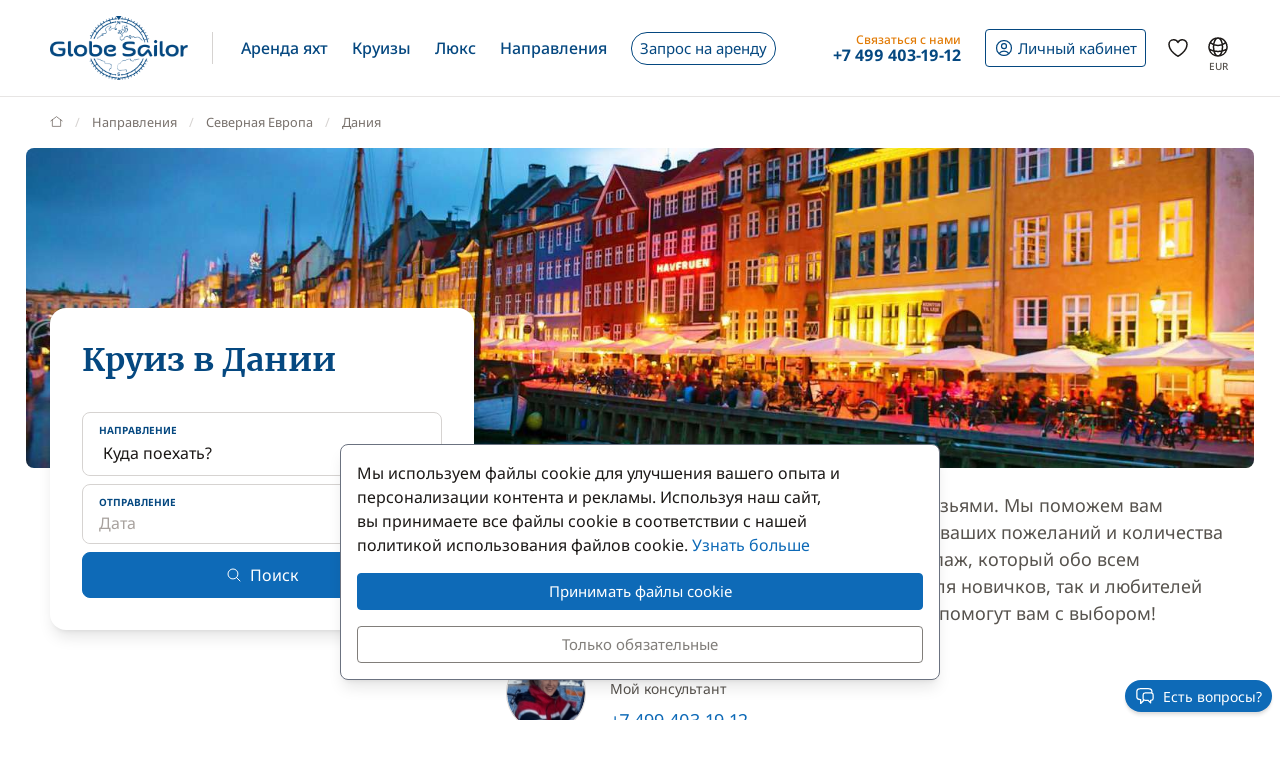

--- FILE ---
content_type: text/html; charset=UTF-8
request_url: https://www.globesailor.ru/kruizy-daniya-g192.html
body_size: 22201
content:
<!doctype html>
<html prefix="og: http://ogp.me/ns#" lang="ru">
<head>
	<meta charset="utf-8">
	<meta name="viewport" content="width=device-width, initial-scale=1">

	<title>Круиз в Дании на яхте или катамаране со шкипером</title><meta name="description" content="Самые красивые круизы в Дании с арендой по каютам или полной приватизацией на наших исключительных яхтах. Круизы по системе все включено в Дании на Катамаране, Паруснике или МегаЯхте. Свяжитесь с нашими экспертами и мы Вам вышлем бесплатное предложение."><meta name="csrf-token" content="aSUe2ECuynfiWHSSSd2CfnXonxRYIhXR"><meta property="og:title" content="Круиз в Дании на яхте или катамаране со шкипером"><meta property="og:description" content="Самые красивые круизы в Дании с арендой по каютам или полной приватизацией на наших исключительных яхтах. Круизы по системе все включено в Дании на Катамаране, Паруснике или МегаЯхте. Свяжитесь с нашими экспертами и мы Вам вышлем бесплатное предложение."><meta property="og:type" content="website"><meta property="og:site_name" content="GlobeSailor"><meta property="og:locale" content="ru"><meta property="og:url" content="https://www.globesailor.ru/kruizy-daniya-g192.html"><meta property="og:image" content="https://www.theglobesailor.com/img/site/opengraph/banner-ru.jpg"><link rel="canonical" href="https://www.globesailor.ru/kruizy-daniya-g192.html">	<link rel="preload"
	      href="/css/font/noto-sans/noto-sans-v36-cyrillic_cyrillic-ext_latin_latin-ext-regular.woff2"
	      as="font" type="font/woff2" crossorigin="anonymous">
	<link rel="preload"
	      href="/css/font/noto-sans/noto-sans-v36-cyrillic_cyrillic-ext_latin_latin-ext-italic.woff2"
	      as="font" type="font/woff2" crossorigin="anonymous">
	<link rel="preload"
	      href="/css/font/noto-sans/noto-sans-v36-cyrillic_cyrillic-ext_latin_latin-ext-500.woff2"
	      as="font" type="font/woff2" crossorigin="anonymous">
	<link rel="preload"
	      href="/css/font/noto-sans/noto-sans-v36-cyrillic_cyrillic-ext_latin_latin-ext-500italic.woff2"
	      as="font" type="font/woff2" crossorigin="anonymous">
	<link rel="preload"
	      href="/css/font/noto-sans/noto-sans-v36-cyrillic_cyrillic-ext_latin_latin-ext-700.woff2"
	      as="font" type="font/woff2" crossorigin="anonymous">
	<link rel="preload"
	      href="/css/font/noto-sans/noto-sans-v36-cyrillic_cyrillic-ext_latin_latin-ext-700italic.woff2"
	      as="font" type="font/woff2" crossorigin="anonymous">
	<link rel="preload"
	      href="/css/font/merriweather/merriweather-v30-cyrillic_cyrillic-ext_latin_latin-ext-regular.woff2"
	      as="font" type="font/woff2" crossorigin="anonymous">
	<link rel="preload"
	      href="/css/font/merriweather/merriweather-v30-cyrillic_cyrillic-ext_latin_latin-ext-700.woff2"
	      as="font" type="font/woff2" crossorigin="anonymous">

	<link rel="stylesheet" href="/css/bootstrap/bootstrap.custom.min.css">
	<link rel="stylesheet" href="/js/lib/font-awesome/4.7.0/css/font-awesome.min.css">
	<link rel="stylesheet" href="/css/v3plus.css?v=33">
	<link rel="stylesheet" href="/min/f=/js/lib/datepicker/datepicker.gs.css,/css/page/cruise/home.css?v=33" ><meta name="theme-color" content="#0e6ab7"><link rel="icon" href="/favicon.ico?v=7" sizes="any"><link rel="icon" href="/favicon.svg?v=7" type="image/svg+xml"><link rel="apple-touch-icon" href="/apple-touch-icon.png"><link rel="manifest" href="/manifest.json"><link rel="alternate" hreflang="fr" href="https://www.globesailor.fr/croisiere-danemark-g192.html">
<link rel="alternate" hreflang="en" href="https://www.theglobesailor.com/cruise-denmark-g192.html">
<link rel="alternate" hreflang="it" href="https://www.globesailor.it/crociera-danimarca-g192.html">
<link rel="alternate" hreflang="es" href="https://www.globesailor.es/crucero-dinamarca-g192.html">
<link rel="alternate" hreflang="de" href="https://www.globesailor.de/kreuzfahrt-daenemark-g192.html">
<link rel="alternate" hreflang="pl" href="https://www.globesailor.pl/rejs-dania-g192.html">
<link rel="alternate" hreflang="ru" href="https://www.globesailor.ru/kruizy-daniya-g192.html">
<script>if (typeof dataLayer==='undefined'){window.dataLayer=[];}function gtag(){dataLayer.push(arguments);}dataLayer.push({"logged":0});gtag('consent','default',{'ad_storage':'denied','analytics_storage':'denied','ad_user_data':'denied','ad_personalization':'denied','personalization_storage':'denied','functionality_storage':'denied','security_storage':'denied',});window.uetq=window.uetq||[];window.uetq.push('consent','default',{'ad_storage':'denied'});</script>
</head>
<body>
<!-- START -->
<!-- Google Tag Manager -->

<noscript>
	<iframe
		src="//www.googletagmanager.com/ns.html?id=GTM-5DBXXJ"
		height="0"
		width="0"
		style="display:none;visibility:hidden"
	></iframe>
</noscript>
<script>
	(function (w, d, s, l, i) {
		w[l] = w[l] || [];
		w[l].push({ "gtm.start": new Date().getTime(), event: "gtm.js" });
		var f = d.getElementsByTagName(s)[0], j = d.createElement(s), dl = l != "dataLayer" ? "&l=" + l : "";
		j.async = true;
		j.src = "//www.googletagmanager.com/gtm.js?id=" + i + dl;
		f.parentNode.insertBefore(j, f);
	})(window, document, "script", "dataLayer", 'GTM-5DBXXJ');
</script>

<!-- End Google Tag Manager -->
<!-- Header -->
<header class="mainHeader">
	<div class="container-xl">
		<nav class="d-flex">
						<a class="headerItem d-block py-4 w-auto" href="/">
	<img class="brandLogo" src="/img/site/logo_globesailor_color_xs.png" height="48" alt="GlobeSailor">
</a>
			<div class="mainHeader__separator d-none d-lg-block"></div>

			<div class="offcanvas-lg offcanvas-end border-start-0 d-lg-flex flex-fill"
	 id="header-navigation"
	 tabindex="-1"
>
		<div class="offcanvas-header py-0 border-bottom border-gray-200">
		<a class="d-block py-4 w-auto" href="/">
			<img class="w-auto" src="/img/site/logo_globesailor_color_xs.png" height="40"
				 alt="GlobeSailor">
		</a>

		<button type="button" class="btn btn-light" data-bs-dismiss="offcanvas"
				data-bs-target="#header-navigation" aria-label="Close">
			<svg width="24" height="24" class="icon fs-5"  xmlns="http://www.w3.org/2000/svg" fill="none" viewBox="0 0 24 24" stroke-width="1.5" stroke="currentColor" aria-hidden="true" data-slot="icon">
  <path stroke-linecap="round" stroke-linejoin="round" d="M6 18 18 6M6 6l12 12"/>
</svg>

		</button>
	</div>

		<div class="offcanvas-body p-0 flex-fill">
							<ul class="mainNav">
						<li class="headerItem headerNavItem headerItem--withCaret">
				<a class="headerItem__container headerItem__container--withCaret headerNavItem__container dropdown"
   role="button"
   data-bs-toggle="dropdown"
   data-bs-display="static"
   aria-expanded="false"
   href="/arenda-yacht.html"
	
>
	<span>Аренда яхт</span>

	<svg xmlns="http://www.w3.org/2000/svg" width="20" height="20" fill="none" viewBox="0 0 24 24" stroke-width="1.5"
		 stroke="currentColor" aria-hidden="true" data-slot="icon" class="d-lg-none">
		<path stroke-linecap="round" stroke-linejoin="round" d="m19.5 8.25-7.5 7.5-7.5-7.5"/>
	</svg>
</a>

<div class="dropdown-menu">
	<ul class="list-unstyled row g-2 row-cols-2 row-cols-lg-4">
					<li>
				<a href="/arenda-parusnaya-yakhta-t1.html"
	
	
>
	<div class="headerNavItem__subMenuItem">
					<img src="/img/site/menu/sailboat.jpg"
				 alt="Парусные Яхты"
				 class="d-block object-fit-cover rounded-2 w-100 mb-2"
				 width="240"
				 height="120"
				 loading="lazy"
			>
			<span>Парусные яхты</span>
			</div>
</a>			</li>
					<li>
				<a href="/arenda-katamaran-t2.html"
	
	
>
	<div class="headerNavItem__subMenuItem">
					<img src="/img/site/menu/catamaran.jpg"
				 alt="Катамараны"
				 class="d-block object-fit-cover rounded-2 w-100 mb-2"
				 width="240"
				 height="120"
				 loading="lazy"
			>
			<span>Катамараны</span>
			</div>
</a>			</li>
					<li>
				<a href="/arenda-gulet-t5.html"
	
	
>
	<div class="headerNavItem__subMenuItem">
					<img src="/img/site/menu/gulet.jpg"
				 alt="Шхуны"
				 class="d-block object-fit-cover rounded-2 w-100 mb-2"
				 width="240"
				 height="120"
				 loading="lazy"
			>
			<span>Шхуны</span>
			</div>
</a>			</li>
					<li>
				<a href="/charter-yacht-luxe-s-ekipazhem"
	
	
>
	<div class="headerNavItem__subMenuItem">
					<img src="/img/site/menu/crewed_yacht.jpg"
				 alt="Яхты с экипажем"
				 class="d-block object-fit-cover rounded-2 w-100 mb-2"
				 width="240"
				 height="120"
				 loading="lazy"
			>
			<span>Яхты с экипажем</span>
			</div>
</a>			</li>
					<li>
				<a href="/arenda-motornykh-katamaranov-t16.html"
	
	
>
	<div class="headerNavItem__subMenuItem">
					<img src="/img/site/menu/power_catamaran.jpg"
				 alt="Моторные катамараны"
				 class="d-block object-fit-cover rounded-2 w-100 mb-2"
				 width="240"
				 height="120"
				 loading="lazy"
			>
			<span>Мотор. катамараны</span>
			</div>
</a>			</li>
					<li>
				<a href="/arenda-motornaya-yakhta-t3.html"
	
	
>
	<div class="headerNavItem__subMenuItem">
					<img src="/img/v3plus/motor-boat-couple-dive.jpg"
				 alt="Катера"
				 class="d-block object-fit-cover rounded-2 w-100 mb-2"
				 width="240"
				 height="120"
				 loading="lazy"
			>
			<span>Катера</span>
			</div>
</a>			</li>
					<li>
				<a href="/arenda-luxury-yacht-t4.html"
	
	
>
	<div class="headerNavItem__subMenuItem">
					<img src="/img/v3plus/yacht-blue-sea-speed-boat-around.jpg"
				 alt="Яхты Люкс"
				 class="d-block object-fit-cover rounded-2 w-100 mb-2"
				 width="240"
				 height="120"
				 loading="lazy"
			>
			<span>Яхты люкс</span>
			</div>
</a>			</li>
					<li>
				<a href="/arenda-teplohod-t17.html"
	
	
>
	<div class="headerNavItem__subMenuItem">
					<img src="/img/v3plus/houseboat-canal-bikes-people-manoeuver.jpg"
				 alt="Круиз по Реке"
				 class="d-block object-fit-cover rounded-2 w-100 mb-2"
				 width="240"
				 height="120"
				 loading="lazy"
			>
			<span>Круиз по реке</span>
			</div>
</a>			</li>
			</ul>

			<div class="text-end mt-6">
			<a href="/arenda-yacht.html"
			   class="d-block d-lg-inline-block btn btn-outline-GSBlue btn-sm"
				
				
			>
				Все наши лодки
				<svg xmlns="http://www.w3.org/2000/svg" width="16" height="16"
					 fill="currentColor" class="ms-2" viewBox="0 0 16 16">
					<path fill-rule="evenodd"
						  d="M1 8a.5.5 0 0 1 .5-.5h11.793l-3.147-3.146a.5.5 0 0 1 .708-.708l4 4a.5.5 0 0 1 0 .708l-4 4a.5.5 0 0 1-.708-.708L13.293 8.5H1.5A.5.5 0 0 1 1 8"/>
				</svg>
			</a>
		</div>
	</div>			</li>
								<li class="headerItem headerNavItem headerItem--withCaret">
				<a class="headerItem__container headerItem__container--withCaret headerNavItem__container dropdown"
   role="button"
   data-bs-toggle="dropdown"
   data-bs-display="static"
   aria-expanded="false"
   href="/kruizy.html"
	
>
	<span>Круизы</span>

	<svg xmlns="http://www.w3.org/2000/svg" width="20" height="20" fill="none" viewBox="0 0 24 24" stroke-width="1.5"
		 stroke="currentColor" aria-hidden="true" data-slot="icon" class="d-lg-none">
		<path stroke-linecap="round" stroke-linejoin="round" d="m19.5 8.25-7.5 7.5-7.5-7.5"/>
	</svg>
</a>

<div class="dropdown-menu">
	<ul class="list-unstyled row g-2 row-cols-2 row-cols-lg-3">
					<li>
				<a href="/kruizy.html"
	
	
>
	<div class="headerNavItem__subMenuItem">
					<img src="/img/v3plus/catamaran-top-view-sunbath-snorkeling.jpg"
				 alt="Аренда Кают"
				 class="d-block object-fit-cover rounded-2 w-100 mb-2"
				 width="240"
				 height="120"
				 loading="lazy"
			>
			<span>Аренда кают</span>
			</div>
</a>			</li>
					<li>
				<a href="/charter-yacht-luxe-s-ekipazhem"
	
	
>
	<div class="headerNavItem__subMenuItem">
					<img src="/img/site/menu/crewed_yacht_2.jpg"
				 alt="Kруиз с экипажем"
				 class="d-block object-fit-cover rounded-2 w-100 mb-2"
				 width="240"
				 height="120"
				 loading="lazy"
			>
			<span>Kруиз с экипажем</span>
			</div>
</a>			</li>
					<li>
				<a href="/search-cruise.html?ct=1.2.7"
	rel=&quot;nofollow&quot;
	
>
	<div class="headerNavItem__subMenuItem">
					<img src="/img/site/menu/thematic_cruise.jpg"
				 alt="Тематические круизы"
				 class="d-block object-fit-cover rounded-2 w-100 mb-2"
				 width="240"
				 height="120"
				 loading="lazy"
			>
			<span>Тематические круизы</span>
			</div>
</a>			</li>
			</ul>

			<div class="text-end mt-6">
			<a href="/search-cruise.html"
			   class="d-block d-lg-inline-block btn btn-outline-GSBlue btn-sm"
				rel=&quot;nofollow&quot;
				
			>
				Все наши круизы
				<svg xmlns="http://www.w3.org/2000/svg" width="16" height="16"
					 fill="currentColor" class="ms-2" viewBox="0 0 16 16">
					<path fill-rule="evenodd"
						  d="M1 8a.5.5 0 0 1 .5-.5h11.793l-3.147-3.146a.5.5 0 0 1 .708-.708l4 4a.5.5 0 0 1 0 .708l-4 4a.5.5 0 0 1-.708-.708L13.293 8.5H1.5A.5.5 0 0 1 1 8"/>
				</svg>
			</a>
		</div>
	</div>			</li>
								<li class="headerItem headerNavItem headerItem--withCaret">
				<a class="headerItem__container headerNavItem__container "
   href="/charter-yacht-luxe-s-ekipazhem"
	
	
	
>
			<span class="d-inline-flex align-items-center">Люкс</span>

		<svg xmlns="http://www.w3.org/2000/svg" width="20" height="20" fill="none"
			 viewBox="0 0 24 24" stroke-width="1.5" stroke="currentColor" aria-hidden="true"
			 data-slot="icon" class="d-lg-none">
			<path stroke-linecap="round" stroke-linejoin="round" d="m8.25 4.5 7.5 7.5-7.5 7.5"/>
		</svg>
	</a>
			</li>
								<li class="headerItem headerNavItem headerItem--withCaret">
				<a class="headerItem__container headerNavItem__container "
   href="/napravlenia.html"
	
	
	
>
			<span class="d-inline-flex align-items-center">Направления</span>

		<svg xmlns="http://www.w3.org/2000/svg" width="20" height="20" fill="none"
			 viewBox="0 0 24 24" stroke-width="1.5" stroke="currentColor" aria-hidden="true"
			 data-slot="icon" class="d-lg-none">
			<path stroke-linecap="round" stroke-linejoin="round" d="m8.25 4.5 7.5 7.5-7.5 7.5"/>
		</svg>
	</a>
			</li>
								<li class="headerItem headerNavItem">
				<a class="headerItem__container headerNavItem__container "
   href="/zapros-na-arendu-yachty.html"
	
	
	
>
							<span class="headerBtn headerBtn--pill">
							Запрос на аренду
							<svg width="24" height="24" class="icon ms-2 d-lg-none"  xmlns="http://www.w3.org/2000/svg" fill="none" viewBox="0 0 24 24" stroke-width="1.5" stroke="currentColor" aria-hidden="true" data-slot="icon">
  <path stroke-linecap="round" stroke-linejoin="round" d="M13.5 4.5 21 12m0 0-7.5 7.5M21 12H3"/>
</svg>

						</span>
					</a>
			</li>
			
								<li class="d-lg-none p-2 headerItem headerNavItem border-bottom-0">
								
<div class="headerItem ms-auto">
	<a class="headerItem__container headerItem__container--withCaret"
	   href="/vkhod.html"
	>
		<span class="headerBtn headerBtn--outline">
			<svg width="24" height="24" class="icon me-1"  xmlns="http://www.w3.org/2000/svg" fill="none" viewBox="0 0 24 24" stroke-width="1.5" stroke="currentColor" aria-hidden="true" data-slot="icon">
  <path stroke-linecap="round" stroke-linejoin="round" d="M17.982 18.725A7.488 7.488 0 0 0 12 15.75a7.488 7.488 0 0 0-5.982 2.975m11.963 0a9 9 0 1 0-11.963 0m11.963 0A8.966 8.966 0 0 1 12 21a8.966 8.966 0 0 1-5.982-2.275M15 9.75a3 3 0 1 1-6 0 3 3 0 0 1 6 0Z"/>
</svg>


			<span class="">
													Личный кабинет
							</span>

								</span>
	</a>
</div>							</li>

							<li class="headerItem headerNavItem headerItem--withCaret headerItem--contact ms-auto">
								<a class="headerItem__container headerNavItem__container d-none d-lg-flex"
   href="tel:+74994031912"
   role="button"
   data-bs-toggle="dropdown"
   data-bs-display="static"
   aria-expanded="false"
>
	<div>
		<div class="headerItem__contactItemPrefix">
			Связаться с нами
		</div>
		<div class="headerItem__contactItemContent">
			<svg width="24" height="24" class="icon d-none d-lg-inline d-xl-none d-xxl-inline fs-5 me-1"  xmlns="http://www.w3.org/2000/svg" viewBox="0 0 15 21" fill="currentColor"><path fill-rule="evenodd" clip-rule="evenodd" d="M6 3.3c.4-.2.9 0 1 .4l.6 1.2c.1.3.1.6-.1.9l-1.7 2c-.2.2-.2.5-.1.8l2.2 5.1c.1.3.4.5.7.5h2.6c.3.1.6.3.7.6l.6 1.2c.2.4 0 .9-.4 1-2.1 1-4.6.4-5.6-1.8L3.6 8.6C2.6 6.4 4 4.2 6 3.3ZM8.5 3a2.3 2.3 0 0 0-3.1-1.2C2.5 3.1.9 6.2 2.2 9.2l2.9 6.6c1.3 3 4.7 4 7.6 2.7 1.2-.5 1.7-2 1.2-3.1l-.5-1.3a2.4 2.4 0 0 0-2.1-1.4H9.2L7.3 8.3l1.4-1.6c.6-.7.7-1.7.4-2.5L8.5 3Z"/></svg>
			<strong class="flex-fill d-none d-xl-inline">+7 499 403-19-12</strong>
		</div>
	</div>
</a>

<div class="dropdown-menu">
	<img src="/img/site/menu/team-on-boat.jpg"
		 class="d-block object-fit-cover w-100"
		 height="120"
		 loading="lazy"
		 alt="Our team"
	>

	<div class="p-4 py-3 fs-8 bg-gray-50 text-gray-700">
					Обращайтесь, если у вас есть вопросы или нужна помощь
			</div>

	<ul class="list-unstyled fs-7 fw-bold p-4 py-lg-3">
					<li class="mb-4 mb-lg-3">
				<a href="tel:+74994031912" class="no-wrap d-flex align-items-center">
											<svg width="24" height="24" class="icon me-1"  xmlns="http://www.w3.org/2000/svg" fill="none" viewBox="0 0 28 20"><rect x=".3" y=".3" width="27.5" height="19.5" rx="1.8" fill="#fff" stroke="#F5F5F5" stroke-width=".5"/><mask id="ru-9QRLoAgVCB" style="mask-type:luminance" maskUnits="userSpaceOnUse" x="0" y="0" width="28" height="20"><rect x=".3" y=".3" width="27.5" height="19.5" rx="1.8" fill="#fff" stroke="#fff" stroke-width=".5"/></mask><g mask="url(#ru-9QRLoAgVCB)" fill-rule="evenodd" clip-rule="evenodd"><path d="M0 13.3h28V6.7H0v6.6Z" fill="#0C47B7"/><path d="M0 20h28v-6.7H0V20Z" fill="#E53B35"/></g></svg>
					
					+7 499 403-19-12
				</a>
			</li>
		
					<li class="mb-4 mb-lg-3">
				<a
	class="d-inline-flex align-items-center text-whatsapp"
	aria-label="Chat on WhatsApp"
	rel="nofollow"
	target="_blank"
	href="https://wa.me/33189480947"
><svg width="24" height="24" class="icon me-1"  xmlns="http://www.w3.org/2000/svg" viewBox="0 0 30 30"><path fill="#f2faff" d="M3.5 21.8v-.1a13.4 13.4 0 1 1 5.1 5h-.1l-6.8 1.7 1.8-6.6z"/><path fill="#788b9c" d="M15 2a12.9 12.9 0 0 1 13 13A13 13 0 0 1 8.9 26.2l-.4-.2-.4.1-5.7 1.5L4 22.2l.2-.4-.3-.4A13 13 0 0 1 15.1 2m0-1A14 14 0 0 0 3 21.9l-2 7.2 7.4-2A14 14 0 1 0 15 1v.1z"/><path fill="#79ba7e" d="M15 25.9a11 11 0 0 1-5.2-1.3l-1-.6-1.2.3-2.3.6.6-2.2.3-1.2-.6-1.1a11 11 0 1 1 9.5 5.5z"/><path fill="#fff" d="M21.1 17.7c-.3-.1-2-1-2.3-1-.3-.2-.5-.2-.7.1-.2.3-.9 1-1 1.3-.2.2-.4.3-.8 0-.3 0-1.4-.4-2.6-1.6-1-.8-1.7-2-1.9-2.3-.2-.3 0-.5.2-.6l.5-.6.3-.6V12l-1-2.5c-.3-.6-.6-.6-.8-.6h-.6c-.3 0-.6.1-1 .4-.2.4-1 1.2-1 2.8s1.1 3.2 1.3 3.4a14 14 0 0 0 5.6 5c.8.4 1.4.6 2 .7.7.3 1.4.2 2 .2.6-.1 2-.8 2.2-1.6.3-.8.3-1.5.2-1.6l-.6-.4z"/></svg> WhatsApp</a>			</li>
		
		<li>
							<a href="/kontakt.html"
				   class="btn btn-outline-GSBlue btn-sm d-flex align-items-center justify-content-center"
				>
					Свяжитесь с нами
					<svg width="24" height="24" class="icon ms-2"  xmlns="http://www.w3.org/2000/svg" fill="none" viewBox="0 0 16 17"><path fill-rule="evenodd" clip-rule="evenodd" d="M.6 1.7h14.8c.3 0 .6.3.6.6v6.6h-1.3V3.7l.5-.4-.7-.9.7 1-.5.3-6 4.7a1 1 0 0 1-1.3 0L1.3 3.7l-.5-.4.5.4V13h5v1.3H.5a.6.6 0 0 1-.6-.6V2.3c0-.3.3-.6.6-.6ZM2.3 3 8 7.5 13.7 3H2.3Z" fill="currentColor"/><path fill-rule="evenodd" clip-rule="evenodd" d="m12.8 10 2.8 2.7c.2.2.2.5 0 .7l-2.8 2.8a.4.4 0 0 1-.6-.6l2-2.1H8.5v-.9h5.9l-2.1-2a.4.4 0 0 1 .6-.7Z" fill="currentColor"/></svg>
				</a>
					</li>
	</ul>
</div>
							</li>
						</ul>

										<div class="headerItem headerItem--icon d-lg-none headerNavItem">
	<a class="headerItem__container headerNavItem__container d-lg-none headerNavItem"
   href="/favorites.html"
	
	
	
>
			<span class="d-inline-flex align-items-center">			<svg width="24" height="24" class="icon fs-4"  xmlns="http://www.w3.org/2000/svg" fill="none" viewBox="0 0 24 24" stroke-width="1.5" stroke="currentColor" aria-hidden="true" data-slot="icon">
  <path stroke-linecap="round" stroke-linejoin="round" d="M21 8.25c0-2.485-2.099-4.5-4.688-4.5-1.935 0-3.597 1.126-4.312 2.733-.715-1.607-2.377-2.733-4.313-2.733C5.1 3.75 3 5.765 3 8.25c0 7.22 9 12 9 12s9-4.78 9-12Z"/>
</svg>

			<span class="d-lg-none ms-2">Избранное</span>
		</span>

		<svg xmlns="http://www.w3.org/2000/svg" width="20" height="20" fill="none"
			 viewBox="0 0 24 24" stroke-width="1.5" stroke="currentColor" aria-hidden="true"
			 data-slot="icon" class="d-lg-none">
			<path stroke-linecap="round" stroke-linejoin="round" d="m8.25 4.5 7.5 7.5-7.5 7.5"/>
		</svg>
	</a>
</div>
										<div class="headerItem headerNavItem headerNavItem--parameter d-lg-none">
						<button class="headerItem__container headerNavItem__container"
								data-ui-selector="currency"
						>
							<svg width="24" height="24" class="icon fs-4 me-2"  xmlns="http://www.w3.org/2000/svg" fill="currentColor" viewBox="0 0 16 16"><path d="M0 5a5 5 0 0 0 4.03 4.9 6.46 6.46 0 0 1 .54-2.07A2.26 2.26 0 0 1 3 5.91h-.5v-.43h.47v-.57H2.5V4.5h.51c.23-1.25 1.2-1.99 2.67-1.99.32 0 .6.03.82.09v.73a3.46 3.46 0 0 0-.81-.08c-.92 0-1.54.46-1.74 1.25h1.92v.43H3.89v.56h1.98v.43H3.93c.12.6.47 1.03 1 1.23a6.5 6.5 0 0 1 4.98-3.11A5 5 0 0 0 0 5m16 5.5a5.5 5.5 0 1 1-11 0 5.5 5.5 0 0 1 11 0m-7.75 1.32c.07.84.75 1.49 1.96 1.56V14h.54v-.62c1.26-.09 2-.74 2-1.69 0-.86-.56-1.31-1.57-1.54l-.43-.1V8.37c.54.06.89.35.97.75h.95c-.07-.8-.78-1.43-1.92-1.5V7h-.54v.63c-1.07.1-1.8.73-1.8 1.62 0 .79.54 1.29 1.45 1.5l.35.08v1.78c-.55-.08-.92-.38-1-.79zm1.96-1.9c-.53-.11-.82-.36-.82-.73 0-.4.31-.71.82-.8v1.54zm.62 1.05c.65.15.95.38.95.8 0 .47-.37.8-1.02.86v-1.68z"/></svg>
							Валюта
							<span class="text-uppercase fw-bold ms-auto">EUR</span>
						</button>
					</div>

										<div class="headerItem headerNavItem headerNavItem--parameter d-lg-none">
						<button class="headerItem__container headerNavItem__container"
								data-ui-selector="language"
						>
							<svg width="24" height="24" class="icon fs-4 me-2"  xmlns="http://www.w3.org/2000/svg" fill="none" viewBox="0 0 24 24" stroke-width="1.5" stroke="currentColor" aria-hidden="true" data-slot="icon">
  <path stroke-linecap="round" stroke-linejoin="round" d="M12 21a9.004 9.004 0 0 0 8.716-6.747M12 21a9.004 9.004 0 0 1-8.716-6.747M12 21c2.485 0 4.5-4.03 4.5-9S14.485 3 12 3m0 18c-2.485 0-4.5-4.03-4.5-9S9.515 3 12 3m0 0a8.997 8.997 0 0 1 7.843 4.582M12 3a8.997 8.997 0 0 0-7.843 4.582m15.686 0A11.953 11.953 0 0 1 12 10.5c-2.998 0-5.74-1.1-7.843-2.918m15.686 0A8.959 8.959 0 0 1 21 12c0 .778-.099 1.533-.284 2.253m0 0A17.919 17.919 0 0 1 12 16.5c-3.162 0-6.133-.815-8.716-2.247m0 0A9.015 9.015 0 0 1 3 12c0-1.605.42-3.113 1.157-4.418"/>
</svg>

							Язык
							<span class="text-uppercase fw-bold ms-auto">ru</span>
						</button>
					</div>
					</div>
</div>
						
<div class="headerItem ms-auto">
	<a class="headerItem__container headerItem__container--withCaret"
	   href="/vkhod.html"
	>
		<span class="headerBtn headerBtn--outline">
			<svg width="24" height="24" class="icon me-xl-1"  xmlns="http://www.w3.org/2000/svg" fill="none" viewBox="0 0 24 24" stroke-width="1.5" stroke="currentColor" aria-hidden="true" data-slot="icon">
  <path stroke-linecap="round" stroke-linejoin="round" d="M17.982 18.725A7.488 7.488 0 0 0 12 15.75a7.488 7.488 0 0 0-5.982 2.975m11.963 0a9 9 0 1 0-11.963 0m11.963 0A8.966 8.966 0 0 1 12 21a8.966 8.966 0 0 1-5.982-2.275M15 9.75a3 3 0 1 1-6 0 3 3 0 0 1 6 0Z"/>
</svg>


			<span class="d-none d-xl-inline">
													Личный кабинет
							</span>

								</span>
	</a>
</div>
						<div class="headerItem headerItem--icon d-none d-lg-flex">
	<a class="headerItem__container headerNavItem__container d-none d-lg-flex"
   href="/favorites.html"
	
	
	
>
			<span class="d-inline-flex align-items-center">			<svg width="24" height="24" class="icon fs-4"  xmlns="http://www.w3.org/2000/svg" fill="none" viewBox="0 0 24 24" stroke-width="1.5" stroke="currentColor" aria-hidden="true" data-slot="icon">
  <path stroke-linecap="round" stroke-linejoin="round" d="M21 8.25c0-2.485-2.099-4.5-4.688-4.5-1.935 0-3.597 1.126-4.312 2.733-.715-1.607-2.377-2.733-4.313-2.733C5.1 3.75 3 5.765 3 8.25c0 7.22 9 12 9 12s9-4.78 9-12Z"/>
</svg>

			<span class="d-lg-none ms-2">Избранное</span>
		</span>

		<svg xmlns="http://www.w3.org/2000/svg" width="20" height="20" fill="none"
			 viewBox="0 0 24 24" stroke-width="1.5" stroke="currentColor" aria-hidden="true"
			 data-slot="icon" class="d-lg-none">
			<path stroke-linecap="round" stroke-linejoin="round" d="m8.25 4.5 7.5 7.5-7.5 7.5"/>
		</svg>
	</a>
</div>
						<div class="headerItem headerItem--icon d-none d-lg-block -me-2">
				<button class="headerItem__container currencyBtn" data-ui-selector="lg_or_cur">
						<span class="position-relative d-block">
							<svg width="24" height="24" class="icon fs-4"  xmlns="http://www.w3.org/2000/svg" fill="none" viewBox="0 0 24 24" stroke-width="1.5" stroke="currentColor" aria-hidden="true" data-slot="icon">
  <path stroke-linecap="round" stroke-linejoin="round" d="M12 21a9.004 9.004 0 0 0 8.716-6.747M12 21a9.004 9.004 0 0 1-8.716-6.747M12 21c2.485 0 4.5-4.03 4.5-9S14.485 3 12 3m0 18c-2.485 0-4.5-4.03-4.5-9S9.515 3 12 3m0 0a8.997 8.997 0 0 1 7.843 4.582M12 3a8.997 8.997 0 0 0-7.843 4.582m15.686 0A11.953 11.953 0 0 1 12 10.5c-2.998 0-5.74-1.1-7.843-2.918m15.686 0A8.959 8.959 0 0 1 21 12c0 .778-.099 1.533-.284 2.253m0 0A17.919 17.919 0 0 1 12 16.5c-3.162 0-6.133-.815-8.716-2.247m0 0A9.015 9.015 0 0 1 3 12c0-1.605.42-3.113 1.157-4.418"/>
</svg>

							<span class="currencyBtn__currency">EUR</span>
						</span>
				</button>
			</div>

						<div class="headerItem d-lg-none -me-2">
				<button class="headerItem__container" data-bs-toggle="offcanvas" data-bs-target="#header-navigation"
						aria-controls="header-navigation">
					<span class="headerBtn"><svg width="24" height="24" class="icon "  xmlns="http://www.w3.org/2000/svg" fill="none" viewBox="0 0 24 24" stroke-width="1.5" stroke="currentColor" aria-hidden="true" data-slot="icon">
  <path stroke-linecap="round" stroke-linejoin="round" d="M3.75 6.75h16.5M3.75 12h16.5m-16.5 5.25h16.5"/>
</svg>
</span>
				</button>
			</div>
		</nav>
	</div>
</header>

<!-- PAGE -->
<main>
	<div class="container">
			<nav aria-label="breadcrumb" class="breadcrumb-main-nav my-4">
    <ol class="breadcrumb flex-nowrap overflow-x-auto align-items-centers"
        style="scrollbar-width: none"
        vocab="https://schema.org/"
        typeof="BreadcrumbList"
    >
        <!-- Home -->
        <li class="breadcrumb-item" property="itemListElement" typeof="ListItem">
            <a property="item" typeof="WebPage" href="/">
                <svg style="margin-top: -.2rem" xmlns="http://www.w3.org/2000/svg" width="13" height="13"
                     viewBox="0 0 16 16" fill="none"
                >
                    <path d="M15 7.3L13.1 5.88M1 7.3L2.9 5.9M13.1 5.9L8 2L2.9 5.9M13.1 5.9V14H2.9V5.9"
                          stroke="currentColor" stroke-linecap="round" stroke-linejoin="round"/>
                </svg>
                <span class="visually-hidden" property="name">GlobeSailor</span>
            </a>

            <meta property="position" content="1">
        </li>

                    <li class="breadcrumb-item pe-4 pe-lg-0 text-nowrap" 
                property="itemListElement" typeof="ListItem"
            >
                                    <a property="item" href="/napravlenia.html" typeof="WebPage">
                        <span property="name">Направления</span>
                    </a>
                
                <meta property="position" content="2">
            </li>
                    <li class="breadcrumb-item pe-4 pe-lg-0 text-nowrap" 
                property="itemListElement" typeof="ListItem"
            >
                                    <a property="item" typeof="Place" href="/kruizy-severnaya-evropa-g163.html">
                        <span property="name">Северная Европа</span>
                    </a>
                
                <meta property="position" content="3">
            </li>
                    <li class="breadcrumb-item pe-4 pe-lg-0 text-nowrap" aria-current="page"
                property="itemListElement" typeof="ListItem"
            >
                                    <span property="name">Дания</span>
                
                <meta property="position" content="4">
            </li>
            </ol>
</nav>	
	<section class="page-header mb-20 mb-lg-24">
		<img
			class="page-header__banner mb-6 rounded-2 object-fit-cover bg-gray-100"
			src="https://static.theglobesailor.com/1842x600/filters:quality(60)/filters:no_upscale()/destination/6baf0dc5-e815-4eba-9627-3408469dac07.jpg"
			height="160"
			alt=""
		>
		
		<div class="page-header__container">
			<div class="page-header__box p-lg-8 rounded-3">
				<h1 class="display-2 text-GSBlueSerious">
					Круиз в Дании
				</h1>

									<div class="page-header__box-extra mt-8">
						
	<form method="get" action="/search-cruise.html">
		<!-- Destination selector -->
		<div class="page-header__control">
			<label>
			<span class="page-header__control-label">
				Направление			</span>
				<select name="d" class="form-select">
					<option value="" disabled selected>Куда поехать?</option>
					<option disabled>-----------------</option>
					<option value="0">== Все направления ==</option>

																	<option value="22" >Багамские острова</option>
																	<option value="598" >Балеарские острова</option>
																	<option value="1376" >Британские Виргинские Острова</option>
																	<option value="1147" >Галапагосские острова</option>
																	<option value="682" >Гренадины</option>
																	<option value="439" >Греция</option>
																	<option value="1499" >Египет</option>
																	<option value="68" >Индонезия</option>
																	<option value="474" >Италия</option>
																	<option value="5" >Кабо Верде (Острова Зелёного Мыса)</option>
																	<option value="1643" >Камбоджа</option>
																	<option value="250" >Корсика</option>
																	<option value="623" >Мадагаскар</option>
																	<option value="625" >Мальдивы</option>
																	<option value="30" >Панама</option>
																	<option value="646" >Полинезия</option>
																	<option value="557" >Сардиния</option>
																	<option value="628" >Сейшельские Острова</option>
																	<option value="7" >Сенегал</option>
																	<option value="606" >Сицилия</option>
																	<option value="74" >Таиланд</option>
																	<option value="576" >Турция</option>
																	<option value="647" >Фиджи</option>
																	<option value="265" >Хорватия</option>
																	<option value="552" >Черногория</option>
									</select>
			</label>
		</div>

		<!-- Departure date picker -->
				<div class="page-header__control">
			<div class="label">
				<span class="page-header__control-label">Отправление</span>
				<input id="cruise_search_start_date1" type="text" class="form-control" value=""
					   placeholder="Дата" readonly>
				<input id="cruise_search_start_date_value1" type="hidden" name="checkin" value="">
			</div>
		</div>

		<!-- Button -->
		<button class="btn btn-primary btn-lg d-flex align-items-center justify-content-center w-100 rounded"
				type="submit">
			<svg width="24" height="24" class="icon me-2"  xmlns="http://www.w3.org/2000/svg" fill="none" viewBox="0 0 24 24" stroke-width="1.5" stroke="currentColor" aria-hidden="true" data-slot="icon">
  <path stroke-linecap="round" stroke-linejoin="round" d="m21 21-5.197-5.197m0 0A7.5 7.5 0 1 0 5.196 5.196a7.5 7.5 0 0 0 10.607 10.607Z"/>
</svg>
			Поиск		</button>
	</form>


					</div>
							</div>

							<div class="page-header__details lh-base">
					<p class="text-secondary mb-6">Отправляйтесь в круиз вдвоем, с семьей или друзьями. Мы поможем вам подобрать круиз вашей мечты в зависимости от ваших пожеланий и количества человек! На борту будет профессиональный экипаж, который обо всем позаботиться. Круизы отлично подходят, как и для новичков, так и любителей отдохнуть в море. Обращайтесь, наши эксперты помогут вам с выбором!</p>
<div class="d-none d-lg-flex align-items-center">
	<div>
		<img src="https://static.theglobesailor.com/fit-in/160x160/filters:quality(60)/filters:no_upscale()/adminavatar/leal-104adc4c-dd5d-49ab-8160-d568b58e09b9.png"
			class="border rounded-circle object-fit-cover me-6"
			alt="Advisor" height="80" loading="lazy">
	</div>
	<div>
		Aurore
		<small class="d-block fs-8 mb-2 text-secondary">Мой консультант</small>
		<a class="text-GSBlue" href="tel:+74994031912">+7 499 403-19-12</a>
	</div>
</div>
				</div>
			
										<div class="page-header__box-extra page-header__box-extra--mobile mt-8">
					
	<form method="get" action="/search-cruise.html">
		<!-- Destination selector -->
		<div class="page-header__control">
			<label>
			<span class="page-header__control-label">
				Направление			</span>
				<select name="d" class="form-select">
					<option value="" disabled selected>Куда поехать?</option>
					<option disabled>-----------------</option>
					<option value="0">== Все направления ==</option>

																	<option value="22" >Багамские острова</option>
																	<option value="598" >Балеарские острова</option>
																	<option value="1376" >Британские Виргинские Острова</option>
																	<option value="1147" >Галапагосские острова</option>
																	<option value="682" >Гренадины</option>
																	<option value="439" >Греция</option>
																	<option value="1499" >Египет</option>
																	<option value="68" >Индонезия</option>
																	<option value="474" >Италия</option>
																	<option value="5" >Кабо Верде (Острова Зелёного Мыса)</option>
																	<option value="1643" >Камбоджа</option>
																	<option value="250" >Корсика</option>
																	<option value="623" >Мадагаскар</option>
																	<option value="625" >Мальдивы</option>
																	<option value="30" >Панама</option>
																	<option value="646" >Полинезия</option>
																	<option value="557" >Сардиния</option>
																	<option value="628" >Сейшельские Острова</option>
																	<option value="7" >Сенегал</option>
																	<option value="606" >Сицилия</option>
																	<option value="74" >Таиланд</option>
																	<option value="576" >Турция</option>
																	<option value="647" >Фиджи</option>
																	<option value="265" >Хорватия</option>
																	<option value="552" >Черногория</option>
									</select>
			</label>
		</div>

		<!-- Departure date picker -->
				<div class="page-header__control">
			<div class="label">
				<span class="page-header__control-label">Отправление</span>
				<input id="cruise_search_start_date2" type="text" class="form-control" value=""
					   placeholder="Дата" readonly>
				<input id="cruise_search_start_date_value2" type="hidden" name="checkin" value="">
			</div>
		</div>

		<!-- Button -->
		<button class="btn btn-primary btn-lg d-flex align-items-center justify-content-center w-100 rounded"
				type="submit">
			<svg width="24" height="24" class="icon me-2"  xmlns="http://www.w3.org/2000/svg" fill="none" viewBox="0 0 24 24" stroke-width="1.5" stroke="currentColor" aria-hidden="true" data-slot="icon">
  <path stroke-linecap="round" stroke-linejoin="round" d="m21 21-5.197-5.197m0 0A7.5 7.5 0 1 0 5.196 5.196a7.5 7.5 0 0 0 10.607 10.607Z"/>
</svg>
			Поиск		</button>
	</form>


				</div>
					</div>
	</section>
</div><div class="container"><div class="section-header mb-8">
	<div class="section-header__text">
		<h2 class="display-3 text-GSBlueSerious mb-3 mb-lg-2 fw-normal ">
			Наши круизы в Дании
		</h2>

					<p class="text-secondary">
				Наши круизы позволят вам исследовать самые красивые берега на борту комфортабельных яхт и катамаранов.
			</p>
			</div>

			<div class="section-header__action">
							<a href="/search-cruise.html?d=192" rel="nofollow" class="btn btn-outline-primary mobile_class_replace">Увидеть все наши круизы <svg width="24" height="24" class="icon "  xmlns="http://www.w3.org/2000/svg" fill="none" viewBox="0 0 24 24" stroke-width="1.5" stroke="currentColor" aria-hidden="true" data-slot="icon">
  <path stroke-linecap="round" stroke-linejoin="round" d="M13.5 4.5 21 12m0 0-7.5 7.5M21 12H3"/>
</svg>
</a>
					</div>
	</div>	<div class="mb-20">
		<ul class="row row-cols-1 row-cols-lg-2 list-unstyled">
					</ul>
	</div>
	<div class="text-center"><a href="/search-cruise.html?d=192" rel="nofollow" class="btn btn-outline-primary ">Увидеть все наши круизы <svg width="24" height="24" class="icon "  xmlns="http://www.w3.org/2000/svg" fill="none" viewBox="0 0 24 24" stroke-width="1.5" stroke="currentColor" aria-hidden="true" data-slot="icon">
  <path stroke-linecap="round" stroke-linejoin="round" d="M13.5 4.5 21 12m0 0-7.5 7.5M21 12H3"/>
</svg>
</a></div><aside class="main-cta bg-primary text-white d-md-flex align-items-center py-6 px-8 rounded-3 my-20">
			<img
			src="https://static.theglobesailor.com/fit-in/160x160/filters:quality(60)/filters:no_upscale()/adminavatar/leal-104adc4c-dd5d-49ab-8160-d568b58e09b9.png"
			class="main-cta__profile rounded-circle object-fit-cover me-md-6"
			alt=""
			height="64"
			loading="lazy"
		>
	
	<div class="mb-8 my-md-0 me-md-16 flex-grow-1 lh-sm mt-6">
		<h2 class="fs-5 mb-1 fw-bold d-block">Чартерные яхты у GlobeSailor</h2>
		<p>На протяжении 15 лет наши эксперты помогают вам найти яхту или круиз вашей мечты.</p>
	</div>

			<a href="/zapros-na-arendu-yachty.html" class="main-cta__btn btn btn-outline-light flex-shrink-0">
			Свяжитесь с нами
		</a>
	</aside><div class="section-header mb-8">
	<div class="section-header__text">
		<h2 class="display-3 text-GSBlueSerious mb-3 mb-lg-2 fw-normal ">
			Наши Круизы со шкипером или без
		</h2>

			</div>

			<div class="section-header__action">
							<a href="/arenda-yacht-daniya-d192.html" class="btn btn-outline-primary mobile_class_replace">Аренда яхты в Дании <svg width="24" height="24" class="icon "  xmlns="http://www.w3.org/2000/svg" fill="none" viewBox="0 0 24 24" stroke-width="1.5" stroke="currentColor" aria-hidden="true" data-slot="icon">
  <path stroke-linecap="round" stroke-linejoin="round" d="M13.5 4.5 21 12m0 0-7.5 7.5M21 12H3"/>
</svg>
</a>
					</div>
	</div><ul class="list-unstyled row row-cols-1 row-cols-lg-4 mb-16"><li>		<a href="/arenda-lokdi-56164-193.html" class="product-card__link text-decoration-none">
			<article class="product-card product-card--small product-card--bareboat mb-6">
				<div class="product-card__thumbnail">
					<!-- Tags -->
					
					<!-- Rating -->
					
					<!-- Thumbnail image -->
					<img
						class="rounded-2 w-100 h-100 object-fit-cover"
						src="https://static.theglobesailor.com/600x320/filters:quality(40)/charterboat/phpdppiru-2120e1c2-350b-4540-ac9d-e9b4a2902b70.jpg"
						height="160"
						alt="Camper & Nicholsons 121 (1999)"
						aria-hidden="true"
						loading="lazy"
					>

									</div>

				<div class="product-card__body">
					<!-- Main info -->
					<div class="flex-grow-1">
						<h3 class="product-card__title fs-6 text-GSBlue">
							Camper & Nicholsons 121 (1999)						</h3>

													<p class="product-card__details text-secondary mt-1">
								Копенгаген (Дания)<br>4 Каюты • 8 Спальныx мест • 121 фт							</p>
											</div>

					<!-- Price -->
											<p class="product-card__price text-secondary product-card__price--below-details">
							<span class="product-card__price-from">
								От							</span>

							
							<span class="text-body text-nowrap fw-bold">
								85 000 €							</span>
						</p>
									</div>
			</article>
		</a>
		</li><li>		<a href="/arenda-lokdi-39699-1382.html" class="product-card__link text-decoration-none">
			<article class="product-card product-card--small product-card--bareboat mb-6">
				<div class="product-card__thumbnail">
					<!-- Tags -->
					
					<!-- Rating -->
					
					<!-- Thumbnail image -->
					<img
						class="rounded-2 w-100 h-100 object-fit-cover"
						src="https://static.theglobesailor.com/600x320/filters:quality(40)/charterboat/swan-55-cc021fe8-b3e6-4c71-9941-8a2685eab2f4.jpg"
						height="160"
						alt="Swan 55 (1972)"
						aria-hidden="true"
						loading="lazy"
					>

									</div>

				<div class="product-card__body">
					<!-- Main info -->
					<div class="flex-grow-1">
						<h3 class="product-card__title fs-6 text-GSBlue">
							Swan 55 (1972)						</h3>

													<p class="product-card__details text-secondary mt-1">
								Гудхьем (Дания)<br>5 Каюты • 8 Спальныx мест • 55 фт							</p>
											</div>

					<!-- Price -->
									</div>
			</article>
		</a>
		</li><li>		<a href="/arenda-lokdi-54803-1682.html" class="product-card__link text-decoration-none">
			<article class="product-card product-card--small product-card--bareboat mb-6">
				<div class="product-card__thumbnail">
					<!-- Tags -->
					
					<!-- Rating -->
					
					<!-- Thumbnail image -->
					<img
						class="rounded-2 w-100 h-100 object-fit-cover"
						src="https://static.theglobesailor.com/600x320/filters:quality(40)/boatmodel/hanse-315-272f6b50-9f94-4ab2-9387-51b5a0510593.jpg"
						height="160"
						alt="Hanse 315 (2024)"
						aria-hidden="true"
						loading="lazy"
					>

									</div>

				<div class="product-card__body">
					<!-- Main info -->
					<div class="flex-grow-1">
						<h3 class="product-card__title fs-6 text-GSBlue">
							Hanse 315 (2024)						</h3>

													<p class="product-card__details text-secondary mt-1">
								Юэльсминде (Дания)<br>2 Каюты • 4+2 Спальныx мест • 32 фт							</p>
											</div>

					<!-- Price -->
											<p class="product-card__price text-secondary product-card__price--below-details">
							<span class="product-card__price-from">
								От							</span>

							
							<span class="text-body text-nowrap fw-bold">
								1 398 €							</span>
						</p>
									</div>
			</article>
		</a>
		</li><li>		<a href="/arenda-lokdi-54802-1682.html" class="product-card__link text-decoration-none">
			<article class="product-card product-card--small product-card--bareboat mb-6">
				<div class="product-card__thumbnail">
					<!-- Tags -->
					
					<!-- Rating -->
					
					<!-- Thumbnail image -->
					<img
						class="rounded-2 w-100 h-100 object-fit-cover"
						src="https://static.theglobesailor.com/600x320/filters:quality(40)/boatmodel/bavaria-cruiser-34-fb7c4fff-54f2-4808-b1c9-974e0f531653.jpg"
						height="160"
						alt="Bavaria Cruiser 34 (2023)"
						aria-hidden="true"
						loading="lazy"
					>

									</div>

				<div class="product-card__body">
					<!-- Main info -->
					<div class="flex-grow-1">
						<h3 class="product-card__title fs-6 text-GSBlue">
							Bavaria Cruiser 34 (2023)						</h3>

													<p class="product-card__details text-secondary mt-1">
								Юэльсминде (Дания)<br>2 Каюты • 4 Спальныx мест • 33 фт							</p>
											</div>

					<!-- Price -->
											<p class="product-card__price text-secondary product-card__price--below-details">
							<span class="product-card__price-from">
								От							</span>

							
							<span class="text-body text-nowrap fw-bold">
								1 598 €							</span>
						</p>
									</div>
			</article>
		</a>
		</li><li>		<a href="/arenda-lokdi-54799-1682.html" class="product-card__link text-decoration-none">
			<article class="product-card product-card--small product-card--bareboat mb-6">
				<div class="product-card__thumbnail">
					<!-- Tags -->
					
					<!-- Rating -->
					
					<!-- Thumbnail image -->
					<img
						class="rounded-2 w-100 h-100 object-fit-cover"
						src="https://static.theglobesailor.com/600x320/filters:quality(40)/boatmodel/bavaria-cruiser-37-fc0e6cf6-bdef-41d0-9d12-1df2a4e0f265.jpg"
						height="160"
						alt="Bavaria Cruiser 37 (2023)"
						aria-hidden="true"
						loading="lazy"
					>

									</div>

				<div class="product-card__body">
					<!-- Main info -->
					<div class="flex-grow-1">
						<h3 class="product-card__title fs-6 text-GSBlue">
							Bavaria Cruiser 37 (2023)						</h3>

													<p class="product-card__details text-secondary mt-1">
								Юэльсминде (Дания)<br>3 Каюты • 6 Спальныx мест • 37 фт							</p>
											</div>

					<!-- Price -->
											<p class="product-card__price text-secondary product-card__price--below-details">
							<span class="product-card__price-from">
								От							</span>

							
							<span class="text-body text-nowrap fw-bold">
								1 898 €							</span>
						</p>
									</div>
			</article>
		</a>
		</li><li>		<a href="/arenda-lokdi-54797-1682.html" class="product-card__link text-decoration-none">
			<article class="product-card product-card--small product-card--bareboat mb-6">
				<div class="product-card__thumbnail">
					<!-- Tags -->
					
					<!-- Rating -->
					
					<!-- Thumbnail image -->
					<img
						class="rounded-2 w-100 h-100 object-fit-cover"
						src="https://static.theglobesailor.com/600x320/filters:quality(40)/boatmodel/bavaria-cruiser-41-0ff10cd7-25da-43a8-95b1-f1e13a327b15.jpg"
						height="160"
						alt="Bavaria Cruiser 41 (2022)"
						aria-hidden="true"
						loading="lazy"
					>

									</div>

				<div class="product-card__body">
					<!-- Main info -->
					<div class="flex-grow-1">
						<h3 class="product-card__title fs-6 text-GSBlue">
							Bavaria Cruiser 41 (2022)						</h3>

													<p class="product-card__details text-secondary mt-1">
								Юэльсминде (Дания)<br>3 Каюты • 6 Спальныx мест • 41 фт							</p>
											</div>

					<!-- Price -->
											<p class="product-card__price text-secondary product-card__price--below-details">
							<span class="product-card__price-from">
								От							</span>

							
							<span class="text-body text-nowrap fw-bold">
								2 148 €							</span>
						</p>
									</div>
			</article>
		</a>
		</li><li>		<a href="/arenda-lokdi-54801-1682.html" class="product-card__link text-decoration-none">
			<article class="product-card product-card--small product-card--bareboat mb-6">
				<div class="product-card__thumbnail">
					<!-- Tags -->
					
					<!-- Rating -->
					
					<!-- Thumbnail image -->
					<img
						class="rounded-2 w-100 h-100 object-fit-cover"
						src="https://static.theglobesailor.com/600x320/filters:quality(40)/boatmodel/hanse-348-fba78cd8-6bc5-4ec5-bf9a-987c949a83c4.jpg"
						height="160"
						alt="Hanse 348 (2024)"
						aria-hidden="true"
						loading="lazy"
					>

									</div>

				<div class="product-card__body">
					<!-- Main info -->
					<div class="flex-grow-1">
						<h3 class="product-card__title fs-6 text-GSBlue">
							Hanse 348 (2024)						</h3>

													<p class="product-card__details text-secondary mt-1">
								Юэльсминде (Дания)<br>3 Каюты • 6+2 Спальныx мест • 34 фт							</p>
											</div>

					<!-- Price -->
											<p class="product-card__price text-secondary product-card__price--below-details">
							<span class="product-card__price-from">
								От							</span>

							
							<span class="text-body text-nowrap fw-bold">
								1 748 €							</span>
						</p>
									</div>
			</article>
		</a>
		</li><li>		<a href="/arenda-lokdi-54800-1682.html" class="product-card__link text-decoration-none">
			<article class="product-card product-card--small product-card--bareboat mb-6">
				<div class="product-card__thumbnail">
					<!-- Tags -->
					
					<!-- Rating -->
					
					<!-- Thumbnail image -->
					<img
						class="rounded-2 w-100 h-100 object-fit-cover"
						src="https://static.theglobesailor.com/600x320/filters:quality(40)/boatmodel/dehler-34-b35b5f84-28e9-48ac-ae0e-6589c86cf350.jpg"
						height="160"
						alt="Dehler 34 (2024)"
						aria-hidden="true"
						loading="lazy"
					>

									</div>

				<div class="product-card__body">
					<!-- Main info -->
					<div class="flex-grow-1">
						<h3 class="product-card__title fs-6 text-GSBlue">
							Dehler 34 (2024)						</h3>

													<p class="product-card__details text-secondary mt-1">
								Юэльсминде (Дания)<br>2 Каюты • 4+2 Спальныx мест • 34 фт							</p>
											</div>

					<!-- Price -->
											<p class="product-card__price text-secondary product-card__price--below-details">
							<span class="product-card__price-from">
								От							</span>

							
							<span class="text-body text-nowrap fw-bold">
								1 748 €							</span>
						</p>
									</div>
			</article>
		</a>
		</li></ul><div class="text-center"><a href="/arenda-yacht-daniya-d192.html" class="btn btn-outline-primary ">Аренда яхты в Дании <svg width="24" height="24" class="icon "  xmlns="http://www.w3.org/2000/svg" fill="none" viewBox="0 0 24 24" stroke-width="1.5" stroke="currentColor" aria-hidden="true" data-slot="icon">
  <path stroke-linecap="round" stroke-linejoin="round" d="M13.5 4.5 21 12m0 0-7.5 7.5M21 12H3"/>
</svg>
</a></div><div class="my-16 my-lg-32">		<aside class="compoReview compoReview--simple overflow-x-hidden">
			<div class="compoReview__header mb-8 mb-lg-12">
				<p class="text-center mb-8 mb-lg-0">
					<span class="rating rating--range-box mb-2">
			<span>
							<svg xmlns="http://www.w3.org/2000/svg" viewBox="0 0 24 24" fill="none" width="20" height="20" class="icon">
					<path fill-rule="evenodd" clip-rule="evenodd" d="M13 1.7 15.2 9H23c1 0 1.4 1.3.6 1.8l-6.2 4.6 2.3 7.3c.3 1-.7 1.7-1.4 1.1L12 19.3l-6.3 4.5c-.7.6-1.7-.2-1.4-1l2.3-7.4-6.2-4.6C-.4 10.3 0 9 1 9h7.7L11 1.7c.3-1 1.5-1 1.8 0Z" fill="currentColor" />
				</svg>
								</span>
			<span>
							<svg xmlns="http://www.w3.org/2000/svg" viewBox="0 0 24 24" fill="none" width="20" height="20" class="icon">
					<path fill-rule="evenodd" clip-rule="evenodd" d="M13 1.7 15.2 9H23c1 0 1.4 1.3.6 1.8l-6.2 4.6 2.3 7.3c.3 1-.7 1.7-1.4 1.1L12 19.3l-6.3 4.5c-.7.6-1.7-.2-1.4-1l2.3-7.4-6.2-4.6C-.4 10.3 0 9 1 9h7.7L11 1.7c.3-1 1.5-1 1.8 0Z" fill="currentColor" />
				</svg>
								</span>
			<span>
							<svg xmlns="http://www.w3.org/2000/svg" viewBox="0 0 24 24" fill="none" width="20" height="20" class="icon">
					<path fill-rule="evenodd" clip-rule="evenodd" d="M13 1.7 15.2 9H23c1 0 1.4 1.3.6 1.8l-6.2 4.6 2.3 7.3c.3 1-.7 1.7-1.4 1.1L12 19.3l-6.3 4.5c-.7.6-1.7-.2-1.4-1l2.3-7.4-6.2-4.6C-.4 10.3 0 9 1 9h7.7L11 1.7c.3-1 1.5-1 1.8 0Z" fill="currentColor" />
				</svg>
								</span>
			<span>
							<svg xmlns="http://www.w3.org/2000/svg" viewBox="0 0 24 24" fill="none" width="20" height="20" class="icon">
					<path fill-rule="evenodd" clip-rule="evenodd" d="M13 1.7 15.2 9H23c1 0 1.4 1.3.6 1.8l-6.2 4.6 2.3 7.3c.3 1-.7 1.7-1.4 1.1L12 19.3l-6.3 4.5c-.7.6-1.7-.2-1.4-1l2.3-7.4-6.2-4.6C-.4 10.3 0 9 1 9h7.7L11 1.7c.3-1 1.5-1 1.8 0Z" fill="currentColor" />
				</svg>
								</span>
			<span>
							<svg xmlns="http://www.w3.org/2000/svg" viewBox="0 0 24 24" fill="none" width="20" height="20" class="icon">
					<path fill-rule="evenodd" clip-rule="evenodd" d="M13 1.7 15.2 9H23c1 0 1.4 1.3.6 1.8l-6.2 4.6 2.3 7.3c.3 1-.7 1.7-1.4 1.1L12 19.3l-6.3 4.5c-.7.6-1.7-.2-1.4-1l2.3-7.4-6.2-4.6C-.4 10.3 0 9 1 9h7.7L11 1.7c.3-1 1.5-1 1.8 0ZM12 5l-1.7 5.2a1 1 0 0 1-1 .7H4l4.5 3.2c.3.2.4.7.3 1L7 20.6l4.4-3.2a1 1 0 0 1 1.2 0l4.4 3.2-1.7-5.2a1 1 0 0 1 .3-1.1l4.5-3.2h-5.5a1 1 0 0 1-1-.7L12 5.1Z" fill="currentColor" />
				</svg>
								</span>
	
	<span class="visually-hidden">4.3</span>
</span><br>
					<span>21110 отзывов клиентов</span>
				</p>
				<h2 class="compoReview__title font-serif fw-bold">Отзывы об аренде яхты</h2>
			</div>

			<div
	class="stepCarousel compoReview__liststepCarousel--mobile-align-center"
	data-columns="3"
	data-active-position="start"
>
			<button class="btn btn-light rounded-pill stepCarousel-button stepCarousel-button--left">
			<svg fill="none" viewBox="0 0 24 24" stroke-width="1.5"
				 stroke="currentColor" aria-hidden="true" data-slot="icon" class="icon" width="24" height="24">
				<path stroke-linecap="round" stroke-linejoin="round" d="M15.75 19.5 8.25 12l7.5-7.5"/>
			</svg>
		</button>
	
	<ul class="list-unstyled row row-cols-lg-4 gx-lg-4 flex-nowrap stepCarousel-list ">
					<li class="stepCarousel-item ">
						<figure
			class="d-flex align-items-center flex-column justify-content-center rounded bg-white p-5 fs-8 mb-0 compoReview__list-item">
			<p class="text-center lh-1 mb-4 text-secondary">
				<span class="rating rating--range mb-2 fs-5">
			<span>
							<svg xmlns="http://www.w3.org/2000/svg" viewBox="0 0 24 24" fill="none" width="20" height="20" class="icon">
					<path fill-rule="evenodd" clip-rule="evenodd" d="M13 1.7 15.2 9H23c1 0 1.4 1.3.6 1.8l-6.2 4.6 2.3 7.3c.3 1-.7 1.7-1.4 1.1L12 19.3l-6.3 4.5c-.7.6-1.7-.2-1.4-1l2.3-7.4-6.2-4.6C-.4 10.3 0 9 1 9h7.7L11 1.7c.3-1 1.5-1 1.8 0Z" fill="currentColor" />
				</svg>
								</span>
			<span>
							<svg xmlns="http://www.w3.org/2000/svg" viewBox="0 0 24 24" fill="none" width="20" height="20" class="icon">
					<path fill-rule="evenodd" clip-rule="evenodd" d="M13 1.7 15.2 9H23c1 0 1.4 1.3.6 1.8l-6.2 4.6 2.3 7.3c.3 1-.7 1.7-1.4 1.1L12 19.3l-6.3 4.5c-.7.6-1.7-.2-1.4-1l2.3-7.4-6.2-4.6C-.4 10.3 0 9 1 9h7.7L11 1.7c.3-1 1.5-1 1.8 0Z" fill="currentColor" />
				</svg>
								</span>
			<span>
							<svg xmlns="http://www.w3.org/2000/svg" viewBox="0 0 24 24" fill="none" width="20" height="20" class="icon">
					<path fill-rule="evenodd" clip-rule="evenodd" d="M13 1.7 15.2 9H23c1 0 1.4 1.3.6 1.8l-6.2 4.6 2.3 7.3c.3 1-.7 1.7-1.4 1.1L12 19.3l-6.3 4.5c-.7.6-1.7-.2-1.4-1l2.3-7.4-6.2-4.6C-.4 10.3 0 9 1 9h7.7L11 1.7c.3-1 1.5-1 1.8 0Z" fill="currentColor" />
				</svg>
								</span>
			<span>
							<svg xmlns="http://www.w3.org/2000/svg" viewBox="0 0 24 24" fill="none" width="20" height="20" class="icon">
					<path fill-rule="evenodd" clip-rule="evenodd" d="M13 1.7 15.2 9H23c1 0 1.4 1.3.6 1.8l-6.2 4.6 2.3 7.3c.3 1-.7 1.7-1.4 1.1L12 19.3l-6.3 4.5c-.7.6-1.7-.2-1.4-1l2.3-7.4-6.2-4.6C-.4 10.3 0 9 1 9h7.7L11 1.7c.3-1 1.5-1 1.8 0Z" fill="currentColor" />
				</svg>
								</span>
			<span>
							<svg xmlns="http://www.w3.org/2000/svg" viewBox="0 0 24 24" fill="none" width="20" height="20" class="icon">
					<path fill-rule="evenodd" clip-rule="evenodd" d="M13 1.7 15.2 9H23c1 0 1.4 1.3.6 1.8l-6.2 4.6 2.3 7.3c.3 1-.7 1.7-1.4 1.1L12 19.3l-6.3 4.5c-.7.6-1.7-.2-1.4-1l2.3-7.4-6.2-4.6C-.4 10.3 0 9 1 9h7.7L11 1.7c.3-1 1.5-1 1.8 0ZM12 5l-1.7 5.2a1 1 0 0 1-1 .7H4l4.5 3.2c.3.2.4.7.3 1L7 20.6l4.4-3.2a1 1 0 0 1 1.2 0l4.4 3.2-1.7-5.2a1 1 0 0 1 .3-1.1l4.5-3.2h-5.5a1 1 0 0 1-1-.7L12 5.1Z" fill="currentColor" />
				</svg>
								</span>
	
	<span class="visually-hidden">4</span>
</span><br>
				<cite class="fst-normal">Laurent</cite> • <span>янв. 2026</span>
			</p>

							<blockquote class="lh-sm text-gray-600 overflow-hidden text-ellispis mb-0 text-center">
					Très bon accueil et disponibilité d’Alex 
Quelques détails sur le bateau à revoir 
Néanmoins Depanage très efficace du chef de base				</blockquote>
					</figure>
		
			</li>
					<li class="stepCarousel-item ">
						<figure
			class="d-flex align-items-center flex-column justify-content-center rounded bg-white p-5 fs-8 mb-0 compoReview__list-item">
			<p class="text-center lh-1 mb-4 text-secondary">
				<span class="rating rating--range mb-2 fs-5">
			<span>
							<svg xmlns="http://www.w3.org/2000/svg" viewBox="0 0 24 24" fill="none" width="20" height="20" class="icon">
					<path fill-rule="evenodd" clip-rule="evenodd" d="M13 1.7 15.2 9H23c1 0 1.4 1.3.6 1.8l-6.2 4.6 2.3 7.3c.3 1-.7 1.7-1.4 1.1L12 19.3l-6.3 4.5c-.7.6-1.7-.2-1.4-1l2.3-7.4-6.2-4.6C-.4 10.3 0 9 1 9h7.7L11 1.7c.3-1 1.5-1 1.8 0Z" fill="currentColor" />
				</svg>
								</span>
			<span>
							<svg xmlns="http://www.w3.org/2000/svg" viewBox="0 0 24 24" fill="none" width="20" height="20" class="icon">
					<path fill-rule="evenodd" clip-rule="evenodd" d="M13 1.7 15.2 9H23c1 0 1.4 1.3.6 1.8l-6.2 4.6 2.3 7.3c.3 1-.7 1.7-1.4 1.1L12 19.3l-6.3 4.5c-.7.6-1.7-.2-1.4-1l2.3-7.4-6.2-4.6C-.4 10.3 0 9 1 9h7.7L11 1.7c.3-1 1.5-1 1.8 0Z" fill="currentColor" />
				</svg>
								</span>
			<span>
							<svg xmlns="http://www.w3.org/2000/svg" viewBox="0 0 24 24" fill="none" width="20" height="20" class="icon">
					<path fill-rule="evenodd" clip-rule="evenodd" d="M13 1.7 15.2 9H23c1 0 1.4 1.3.6 1.8l-6.2 4.6 2.3 7.3c.3 1-.7 1.7-1.4 1.1L12 19.3l-6.3 4.5c-.7.6-1.7-.2-1.4-1l2.3-7.4-6.2-4.6C-.4 10.3 0 9 1 9h7.7L11 1.7c.3-1 1.5-1 1.8 0Z" fill="currentColor" />
				</svg>
								</span>
			<span>
							<svg xmlns="http://www.w3.org/2000/svg" viewBox="0 0 24 24" fill="none" width="20" height="20" class="icon">
					<path fill-rule="evenodd" clip-rule="evenodd" d="M13 1.7 15.2 9H23c1 0 1.4 1.3.6 1.8l-6.2 4.6 2.3 7.3c.3 1-.7 1.7-1.4 1.1L12 19.3l-6.3 4.5c-.7.6-1.7-.2-1.4-1l2.3-7.4-6.2-4.6C-.4 10.3 0 9 1 9h7.7L11 1.7c.3-1 1.5-1 1.8 0Z" fill="currentColor" />
				</svg>
								</span>
			<span>
							<svg xmlns="http://www.w3.org/2000/svg" viewBox="0 0 24 24" fill="none" width="20" height="20" class="icon">
					<path fill-rule="evenodd" clip-rule="evenodd" d="M13 1.7 15.2 9H23c1 0 1.4 1.3.6 1.8l-6.2 4.6 2.3 7.3c.3 1-.7 1.7-1.4 1.1L12 19.3l-6.3 4.5c-.7.6-1.7-.2-1.4-1l2.3-7.4-6.2-4.6C-.4 10.3 0 9 1 9h7.7L11 1.7c.3-1 1.5-1 1.8 0Z" fill="currentColor" />
				</svg>
								</span>
	
	<span class="visually-hidden">5</span>
</span><br>
				<cite class="fst-normal">Isabelle</cite> • <span>янв. 2026</span>
			</p>

							<blockquote class="lh-sm text-gray-600 overflow-hidden mb-0 text-center">
					Rien à redire:
- le skipper Pablo est très bon pédagogue et savaient bien allier la théorie et les travaux pratiques
- le voilier « Caribbean dandy » est trè...					<span class="link-primary text-decoration-underline" role="button" data-bs-toggle="modal"
						  data-bs-target="#review_modal_25130">
						читать дальше					</span>
				</blockquote>

				<!-- Modal -->
				<div class="modal fade" id="review_modal_25130" tabindex="-1" aria-hidden="true">
					<div class="modal-dialog">
						<div class="modal-content">
							<div class="modal-header">
								<button type="button" class="btn-close" data-bs-dismiss="modal" aria-label="Close">
								</button>
							</div>
							<div class="modal-body fs-6">
								<article class="review-card__layout w-100 d-flex flex-column flex-lg-row flex-xl-row justify-content-between mb-4">
	<div class="review-card__layout__review ">
	<header>
				<span class="rating rating--range ">
			<span>
							<svg xmlns="http://www.w3.org/2000/svg" viewBox="0 0 24 24" fill="none" width="20" height="20" class="icon">
					<path fill-rule="evenodd" clip-rule="evenodd" d="M13 1.7 15.2 9H23c1 0 1.4 1.3.6 1.8l-6.2 4.6 2.3 7.3c.3 1-.7 1.7-1.4 1.1L12 19.3l-6.3 4.5c-.7.6-1.7-.2-1.4-1l2.3-7.4-6.2-4.6C-.4 10.3 0 9 1 9h7.7L11 1.7c.3-1 1.5-1 1.8 0Z" fill="currentColor" />
				</svg>
								</span>
			<span>
							<svg xmlns="http://www.w3.org/2000/svg" viewBox="0 0 24 24" fill="none" width="20" height="20" class="icon">
					<path fill-rule="evenodd" clip-rule="evenodd" d="M13 1.7 15.2 9H23c1 0 1.4 1.3.6 1.8l-6.2 4.6 2.3 7.3c.3 1-.7 1.7-1.4 1.1L12 19.3l-6.3 4.5c-.7.6-1.7-.2-1.4-1l2.3-7.4-6.2-4.6C-.4 10.3 0 9 1 9h7.7L11 1.7c.3-1 1.5-1 1.8 0Z" fill="currentColor" />
				</svg>
								</span>
			<span>
							<svg xmlns="http://www.w3.org/2000/svg" viewBox="0 0 24 24" fill="none" width="20" height="20" class="icon">
					<path fill-rule="evenodd" clip-rule="evenodd" d="M13 1.7 15.2 9H23c1 0 1.4 1.3.6 1.8l-6.2 4.6 2.3 7.3c.3 1-.7 1.7-1.4 1.1L12 19.3l-6.3 4.5c-.7.6-1.7-.2-1.4-1l2.3-7.4-6.2-4.6C-.4 10.3 0 9 1 9h7.7L11 1.7c.3-1 1.5-1 1.8 0Z" fill="currentColor" />
				</svg>
								</span>
			<span>
							<svg xmlns="http://www.w3.org/2000/svg" viewBox="0 0 24 24" fill="none" width="20" height="20" class="icon">
					<path fill-rule="evenodd" clip-rule="evenodd" d="M13 1.7 15.2 9H23c1 0 1.4 1.3.6 1.8l-6.2 4.6 2.3 7.3c.3 1-.7 1.7-1.4 1.1L12 19.3l-6.3 4.5c-.7.6-1.7-.2-1.4-1l2.3-7.4-6.2-4.6C-.4 10.3 0 9 1 9h7.7L11 1.7c.3-1 1.5-1 1.8 0Z" fill="currentColor" />
				</svg>
								</span>
			<span>
							<svg xmlns="http://www.w3.org/2000/svg" viewBox="0 0 24 24" fill="none" width="20" height="20" class="icon">
					<path fill-rule="evenodd" clip-rule="evenodd" d="M13 1.7 15.2 9H23c1 0 1.4 1.3.6 1.8l-6.2 4.6 2.3 7.3c.3 1-.7 1.7-1.4 1.1L12 19.3l-6.3 4.5c-.7.6-1.7-.2-1.4-1l2.3-7.4-6.2-4.6C-.4 10.3 0 9 1 9h7.7L11 1.7c.3-1 1.5-1 1.8 0Z" fill="currentColor" />
				</svg>
								</span>
	
	<span class="visually-hidden">5</span>
</span>
							<h2 class="card__layout__review__title">Un stage très formateur dans un cadre de rêve</h2>
		
				<div class="card__layout__review__metadata">
							<cite class="card__layout__review__metadata-item">
					Isabelle
				</cite>
			
			
			<span class="card__layout__review__metadata-item">
				янв. 2026
			</span>
		</div>
	</header>

		<p class="review_text">
		Rien à redire:<br>
- le skipper Pablo est très bon pédagogue et savaient bien allier la théorie et les travaux pratiques<br>
- le voilier « Caribbean dandy » est très confortable<br>
Nous avons eu la chance d’être un équipage assez homogène, la vie à bord s’en est trouvée facilité
	</p>

	</div>
</article>							</div>
						</div>
					</div>
				</div>

					</figure>
		
			</li>
					<li class="stepCarousel-item ">
						<figure
			class="d-flex align-items-center flex-column justify-content-center rounded bg-white p-5 fs-8 mb-0 compoReview__list-item">
			<p class="text-center lh-1 mb-4 text-secondary">
				<span class="rating rating--range mb-2 fs-5">
			<span>
							<svg xmlns="http://www.w3.org/2000/svg" viewBox="0 0 24 24" fill="none" width="20" height="20" class="icon">
					<path fill-rule="evenodd" clip-rule="evenodd" d="M13 1.7 15.2 9H23c1 0 1.4 1.3.6 1.8l-6.2 4.6 2.3 7.3c.3 1-.7 1.7-1.4 1.1L12 19.3l-6.3 4.5c-.7.6-1.7-.2-1.4-1l2.3-7.4-6.2-4.6C-.4 10.3 0 9 1 9h7.7L11 1.7c.3-1 1.5-1 1.8 0Z" fill="currentColor" />
				</svg>
								</span>
			<span>
							<svg xmlns="http://www.w3.org/2000/svg" viewBox="0 0 24 24" fill="none" width="20" height="20" class="icon">
					<path fill-rule="evenodd" clip-rule="evenodd" d="M13 1.7 15.2 9H23c1 0 1.4 1.3.6 1.8l-6.2 4.6 2.3 7.3c.3 1-.7 1.7-1.4 1.1L12 19.3l-6.3 4.5c-.7.6-1.7-.2-1.4-1l2.3-7.4-6.2-4.6C-.4 10.3 0 9 1 9h7.7L11 1.7c.3-1 1.5-1 1.8 0Z" fill="currentColor" />
				</svg>
								</span>
			<span>
							<svg xmlns="http://www.w3.org/2000/svg" viewBox="0 0 24 24" fill="none" width="20" height="20" class="icon">
					<path fill-rule="evenodd" clip-rule="evenodd" d="M13 1.7 15.2 9H23c1 0 1.4 1.3.6 1.8l-6.2 4.6 2.3 7.3c.3 1-.7 1.7-1.4 1.1L12 19.3l-6.3 4.5c-.7.6-1.7-.2-1.4-1l2.3-7.4-6.2-4.6C-.4 10.3 0 9 1 9h7.7L11 1.7c.3-1 1.5-1 1.8 0Z" fill="currentColor" />
				</svg>
								</span>
			<span>
							<svg xmlns="http://www.w3.org/2000/svg" viewBox="0 0 24 24" fill="none" width="20" height="20" class="icon">
					<path fill-rule="evenodd" clip-rule="evenodd" d="M13 1.7 15.2 9H23c1 0 1.4 1.3.6 1.8l-6.2 4.6 2.3 7.3c.3 1-.7 1.7-1.4 1.1L12 19.3l-6.3 4.5c-.7.6-1.7-.2-1.4-1l2.3-7.4-6.2-4.6C-.4 10.3 0 9 1 9h7.7L11 1.7c.3-1 1.5-1 1.8 0Z" fill="currentColor" />
				</svg>
								</span>
			<span>
							<svg xmlns="http://www.w3.org/2000/svg" viewBox="0 0 24 24" fill="none" width="20" height="20" class="icon">
					<path fill-rule="evenodd" clip-rule="evenodd" d="M13 1.7 15.2 9H23c1 0 1.4 1.3.6 1.8l-6.2 4.6 2.3 7.3c.3 1-.7 1.7-1.4 1.1L12 19.3l-6.3 4.5c-.7.6-1.7-.2-1.4-1l2.3-7.4-6.2-4.6C-.4 10.3 0 9 1 9h7.7L11 1.7c.3-1 1.5-1 1.8 0Z" fill="currentColor" />
				</svg>
								</span>
	
	<span class="visually-hidden">5</span>
</span><br>
				<cite class="fst-normal">Marc</cite> • <span>янв. 2026</span>
			</p>

							<blockquote class="lh-sm text-gray-600 overflow-hidden text-ellispis mb-0 text-center">
					Très beau bateau, Mehdi est skipper d'exception qui a su rendre notre croisière mémorable				</blockquote>
					</figure>
		
			</li>
					<li class="stepCarousel-item ">
						<figure
			class="d-flex align-items-center flex-column justify-content-center rounded bg-white p-5 fs-8 mb-0 compoReview__list-item">
			<p class="text-center lh-1 mb-4 text-secondary">
				<span class="rating rating--range mb-2 fs-5">
			<span>
							<svg xmlns="http://www.w3.org/2000/svg" viewBox="0 0 24 24" fill="none" width="20" height="20" class="icon">
					<path fill-rule="evenodd" clip-rule="evenodd" d="M13 1.7 15.2 9H23c1 0 1.4 1.3.6 1.8l-6.2 4.6 2.3 7.3c.3 1-.7 1.7-1.4 1.1L12 19.3l-6.3 4.5c-.7.6-1.7-.2-1.4-1l2.3-7.4-6.2-4.6C-.4 10.3 0 9 1 9h7.7L11 1.7c.3-1 1.5-1 1.8 0Z" fill="currentColor" />
				</svg>
								</span>
			<span>
							<svg xmlns="http://www.w3.org/2000/svg" viewBox="0 0 24 24" fill="none" width="20" height="20" class="icon">
					<path fill-rule="evenodd" clip-rule="evenodd" d="M13 1.7 15.2 9H23c1 0 1.4 1.3.6 1.8l-6.2 4.6 2.3 7.3c.3 1-.7 1.7-1.4 1.1L12 19.3l-6.3 4.5c-.7.6-1.7-.2-1.4-1l2.3-7.4-6.2-4.6C-.4 10.3 0 9 1 9h7.7L11 1.7c.3-1 1.5-1 1.8 0Z" fill="currentColor" />
				</svg>
								</span>
			<span>
							<svg xmlns="http://www.w3.org/2000/svg" viewBox="0 0 24 24" fill="none" width="20" height="20" class="icon">
					<path fill-rule="evenodd" clip-rule="evenodd" d="M13 1.7 15.2 9H23c1 0 1.4 1.3.6 1.8l-6.2 4.6 2.3 7.3c.3 1-.7 1.7-1.4 1.1L12 19.3l-6.3 4.5c-.7.6-1.7-.2-1.4-1l2.3-7.4-6.2-4.6C-.4 10.3 0 9 1 9h7.7L11 1.7c.3-1 1.5-1 1.8 0Z" fill="currentColor" />
				</svg>
								</span>
			<span>
							<svg xmlns="http://www.w3.org/2000/svg" viewBox="0 0 24 24" fill="none" width="20" height="20" class="icon">
					<path fill-rule="evenodd" clip-rule="evenodd" d="M13 1.7 15.2 9H23c1 0 1.4 1.3.6 1.8l-6.2 4.6 2.3 7.3c.3 1-.7 1.7-1.4 1.1L12 19.3l-6.3 4.5c-.7.6-1.7-.2-1.4-1l2.3-7.4-6.2-4.6C-.4 10.3 0 9 1 9h7.7L11 1.7c.3-1 1.5-1 1.8 0Z" fill="currentColor" />
				</svg>
								</span>
			<span>
							<svg xmlns="http://www.w3.org/2000/svg" viewBox="0 0 24 24" fill="none" width="20" height="20" class="icon">
					<path fill-rule="evenodd" clip-rule="evenodd" d="M13 1.7 15.2 9H23c1 0 1.4 1.3.6 1.8l-6.2 4.6 2.3 7.3c.3 1-.7 1.7-1.4 1.1L12 19.3l-6.3 4.5c-.7.6-1.7-.2-1.4-1l2.3-7.4-6.2-4.6C-.4 10.3 0 9 1 9h7.7L11 1.7c.3-1 1.5-1 1.8 0Z" fill="currentColor" />
				</svg>
								</span>
	
	<span class="visually-hidden">5</span>
</span><br>
				<cite class="fst-normal">Claude</cite> • <span>дек. 2025</span>
			</p>

							<blockquote class="lh-sm text-gray-600 overflow-hidden mb-0 text-center">
					Agréable croisière sur le New41, au préalable accueil professionnel de la mise en main de se confortable voilier.
Nous avons voguer sur St-Lucie,et le littor...					<span class="link-primary text-decoration-underline" role="button" data-bs-toggle="modal"
						  data-bs-target="#review_modal_25093">
						читать дальше					</span>
				</blockquote>

				<!-- Modal -->
				<div class="modal fade" id="review_modal_25093" tabindex="-1" aria-hidden="true">
					<div class="modal-dialog">
						<div class="modal-content">
							<div class="modal-header">
								<button type="button" class="btn-close" data-bs-dismiss="modal" aria-label="Close">
								</button>
							</div>
							<div class="modal-body fs-6">
								<article class="review-card__layout w-100 d-flex flex-column flex-lg-row flex-xl-row justify-content-between mb-4">
	<div class="review-card__layout__review ">
	<header>
				<span class="rating rating--range ">
			<span>
							<svg xmlns="http://www.w3.org/2000/svg" viewBox="0 0 24 24" fill="none" width="20" height="20" class="icon">
					<path fill-rule="evenodd" clip-rule="evenodd" d="M13 1.7 15.2 9H23c1 0 1.4 1.3.6 1.8l-6.2 4.6 2.3 7.3c.3 1-.7 1.7-1.4 1.1L12 19.3l-6.3 4.5c-.7.6-1.7-.2-1.4-1l2.3-7.4-6.2-4.6C-.4 10.3 0 9 1 9h7.7L11 1.7c.3-1 1.5-1 1.8 0Z" fill="currentColor" />
				</svg>
								</span>
			<span>
							<svg xmlns="http://www.w3.org/2000/svg" viewBox="0 0 24 24" fill="none" width="20" height="20" class="icon">
					<path fill-rule="evenodd" clip-rule="evenodd" d="M13 1.7 15.2 9H23c1 0 1.4 1.3.6 1.8l-6.2 4.6 2.3 7.3c.3 1-.7 1.7-1.4 1.1L12 19.3l-6.3 4.5c-.7.6-1.7-.2-1.4-1l2.3-7.4-6.2-4.6C-.4 10.3 0 9 1 9h7.7L11 1.7c.3-1 1.5-1 1.8 0Z" fill="currentColor" />
				</svg>
								</span>
			<span>
							<svg xmlns="http://www.w3.org/2000/svg" viewBox="0 0 24 24" fill="none" width="20" height="20" class="icon">
					<path fill-rule="evenodd" clip-rule="evenodd" d="M13 1.7 15.2 9H23c1 0 1.4 1.3.6 1.8l-6.2 4.6 2.3 7.3c.3 1-.7 1.7-1.4 1.1L12 19.3l-6.3 4.5c-.7.6-1.7-.2-1.4-1l2.3-7.4-6.2-4.6C-.4 10.3 0 9 1 9h7.7L11 1.7c.3-1 1.5-1 1.8 0Z" fill="currentColor" />
				</svg>
								</span>
			<span>
							<svg xmlns="http://www.w3.org/2000/svg" viewBox="0 0 24 24" fill="none" width="20" height="20" class="icon">
					<path fill-rule="evenodd" clip-rule="evenodd" d="M13 1.7 15.2 9H23c1 0 1.4 1.3.6 1.8l-6.2 4.6 2.3 7.3c.3 1-.7 1.7-1.4 1.1L12 19.3l-6.3 4.5c-.7.6-1.7-.2-1.4-1l2.3-7.4-6.2-4.6C-.4 10.3 0 9 1 9h7.7L11 1.7c.3-1 1.5-1 1.8 0Z" fill="currentColor" />
				</svg>
								</span>
			<span>
							<svg xmlns="http://www.w3.org/2000/svg" viewBox="0 0 24 24" fill="none" width="20" height="20" class="icon">
					<path fill-rule="evenodd" clip-rule="evenodd" d="M13 1.7 15.2 9H23c1 0 1.4 1.3.6 1.8l-6.2 4.6 2.3 7.3c.3 1-.7 1.7-1.4 1.1L12 19.3l-6.3 4.5c-.7.6-1.7-.2-1.4-1l2.3-7.4-6.2-4.6C-.4 10.3 0 9 1 9h7.7L11 1.7c.3-1 1.5-1 1.8 0Z" fill="currentColor" />
				</svg>
								</span>
	
	<span class="visually-hidden">5</span>
</span>
							<h2 class="card__layout__review__title">New41</h2>
		
				<div class="card__layout__review__metadata">
							<cite class="card__layout__review__metadata-item">
					Claude
				</cite>
			
			
			<span class="card__layout__review__metadata-item">
				дек. 2025
			</span>
		</div>
	</header>

		<p class="review_text">
		Agréable croisière sur le New41, au préalable accueil professionnel de la mise en main de se confortable voilier.<br>
Nous avons voguer sur St-Lucie,et le littoral Martiniquais en escale sur plusieurs anses au charme unique. Une expérience inoubliable!
	</p>

	</div>
</article>							</div>
						</div>
					</div>
				</div>

					</figure>
		
			</li>
					<li class="stepCarousel-item ">
						<figure
			class="d-flex align-items-center flex-column justify-content-center rounded bg-white p-5 fs-8 mb-0 compoReview__list-item">
			<p class="text-center lh-1 mb-4 text-secondary">
				<span class="rating rating--range mb-2 fs-5">
			<span>
							<svg xmlns="http://www.w3.org/2000/svg" viewBox="0 0 24 24" fill="none" width="20" height="20" class="icon">
					<path fill-rule="evenodd" clip-rule="evenodd" d="M13 1.7 15.2 9H23c1 0 1.4 1.3.6 1.8l-6.2 4.6 2.3 7.3c.3 1-.7 1.7-1.4 1.1L12 19.3l-6.3 4.5c-.7.6-1.7-.2-1.4-1l2.3-7.4-6.2-4.6C-.4 10.3 0 9 1 9h7.7L11 1.7c.3-1 1.5-1 1.8 0Z" fill="currentColor" />
				</svg>
								</span>
			<span>
							<svg xmlns="http://www.w3.org/2000/svg" viewBox="0 0 24 24" fill="none" width="20" height="20" class="icon">
					<path fill-rule="evenodd" clip-rule="evenodd" d="M13 1.7 15.2 9H23c1 0 1.4 1.3.6 1.8l-6.2 4.6 2.3 7.3c.3 1-.7 1.7-1.4 1.1L12 19.3l-6.3 4.5c-.7.6-1.7-.2-1.4-1l2.3-7.4-6.2-4.6C-.4 10.3 0 9 1 9h7.7L11 1.7c.3-1 1.5-1 1.8 0Z" fill="currentColor" />
				</svg>
								</span>
			<span>
							<svg xmlns="http://www.w3.org/2000/svg" viewBox="0 0 24 24" fill="none" width="20" height="20" class="icon">
					<path fill-rule="evenodd" clip-rule="evenodd" d="M13 1.7 15.2 9H23c1 0 1.4 1.3.6 1.8l-6.2 4.6 2.3 7.3c.3 1-.7 1.7-1.4 1.1L12 19.3l-6.3 4.5c-.7.6-1.7-.2-1.4-1l2.3-7.4-6.2-4.6C-.4 10.3 0 9 1 9h7.7L11 1.7c.3-1 1.5-1 1.8 0Z" fill="currentColor" />
				</svg>
								</span>
			<span>
							<svg xmlns="http://www.w3.org/2000/svg" viewBox="0 0 24 24" fill="none" width="20" height="20" class="icon">
					<path fill-rule="evenodd" clip-rule="evenodd" d="M13 1.7 15.2 9H23c1 0 1.4 1.3.6 1.8l-6.2 4.6 2.3 7.3c.3 1-.7 1.7-1.4 1.1L12 19.3l-6.3 4.5c-.7.6-1.7-.2-1.4-1l2.3-7.4-6.2-4.6C-.4 10.3 0 9 1 9h7.7L11 1.7c.3-1 1.5-1 1.8 0Z" fill="currentColor" />
				</svg>
								</span>
			<span>
							<svg xmlns="http://www.w3.org/2000/svg" viewBox="0 0 24 24" fill="none" width="20" height="20" class="icon">
					<path fill-rule="evenodd" clip-rule="evenodd" d="M13 1.7 15.2 9H23c1 0 1.4 1.3.6 1.8l-6.2 4.6 2.3 7.3c.3 1-.7 1.7-1.4 1.1L12 19.3l-6.3 4.5c-.7.6-1.7-.2-1.4-1l2.3-7.4-6.2-4.6C-.4 10.3 0 9 1 9h7.7L11 1.7c.3-1 1.5-1 1.8 0Z" fill="currentColor" />
				</svg>
								</span>
	
	<span class="visually-hidden">5</span>
</span><br>
				<cite class="fst-normal">Françoise</cite> • <span>дек. 2025</span>
			</p>

							<blockquote class="lh-sm text-gray-600 overflow-hidden mb-0 text-center">
					Bateau en excellent état pour naviguer en tte sécurité, bien entretenu.L’essentiel pour nous!!
Très bon accueil check in et très bons conseils donnés par Fab...					<span class="link-primary text-decoration-underline" role="button" data-bs-toggle="modal"
						  data-bs-target="#review_modal_25084">
						читать дальше					</span>
				</blockquote>

				<!-- Modal -->
				<div class="modal fade" id="review_modal_25084" tabindex="-1" aria-hidden="true">
					<div class="modal-dialog">
						<div class="modal-content">
							<div class="modal-header">
								<button type="button" class="btn-close" data-bs-dismiss="modal" aria-label="Close">
								</button>
							</div>
							<div class="modal-body fs-6">
								<article class="review-card__layout w-100 d-flex flex-column flex-lg-row flex-xl-row justify-content-between mb-4">
	<div class="review-card__layout__review ">
	<header>
				<span class="rating rating--range ">
			<span>
							<svg xmlns="http://www.w3.org/2000/svg" viewBox="0 0 24 24" fill="none" width="20" height="20" class="icon">
					<path fill-rule="evenodd" clip-rule="evenodd" d="M13 1.7 15.2 9H23c1 0 1.4 1.3.6 1.8l-6.2 4.6 2.3 7.3c.3 1-.7 1.7-1.4 1.1L12 19.3l-6.3 4.5c-.7.6-1.7-.2-1.4-1l2.3-7.4-6.2-4.6C-.4 10.3 0 9 1 9h7.7L11 1.7c.3-1 1.5-1 1.8 0Z" fill="currentColor" />
				</svg>
								</span>
			<span>
							<svg xmlns="http://www.w3.org/2000/svg" viewBox="0 0 24 24" fill="none" width="20" height="20" class="icon">
					<path fill-rule="evenodd" clip-rule="evenodd" d="M13 1.7 15.2 9H23c1 0 1.4 1.3.6 1.8l-6.2 4.6 2.3 7.3c.3 1-.7 1.7-1.4 1.1L12 19.3l-6.3 4.5c-.7.6-1.7-.2-1.4-1l2.3-7.4-6.2-4.6C-.4 10.3 0 9 1 9h7.7L11 1.7c.3-1 1.5-1 1.8 0Z" fill="currentColor" />
				</svg>
								</span>
			<span>
							<svg xmlns="http://www.w3.org/2000/svg" viewBox="0 0 24 24" fill="none" width="20" height="20" class="icon">
					<path fill-rule="evenodd" clip-rule="evenodd" d="M13 1.7 15.2 9H23c1 0 1.4 1.3.6 1.8l-6.2 4.6 2.3 7.3c.3 1-.7 1.7-1.4 1.1L12 19.3l-6.3 4.5c-.7.6-1.7-.2-1.4-1l2.3-7.4-6.2-4.6C-.4 10.3 0 9 1 9h7.7L11 1.7c.3-1 1.5-1 1.8 0Z" fill="currentColor" />
				</svg>
								</span>
			<span>
							<svg xmlns="http://www.w3.org/2000/svg" viewBox="0 0 24 24" fill="none" width="20" height="20" class="icon">
					<path fill-rule="evenodd" clip-rule="evenodd" d="M13 1.7 15.2 9H23c1 0 1.4 1.3.6 1.8l-6.2 4.6 2.3 7.3c.3 1-.7 1.7-1.4 1.1L12 19.3l-6.3 4.5c-.7.6-1.7-.2-1.4-1l2.3-7.4-6.2-4.6C-.4 10.3 0 9 1 9h7.7L11 1.7c.3-1 1.5-1 1.8 0Z" fill="currentColor" />
				</svg>
								</span>
			<span>
							<svg xmlns="http://www.w3.org/2000/svg" viewBox="0 0 24 24" fill="none" width="20" height="20" class="icon">
					<path fill-rule="evenodd" clip-rule="evenodd" d="M13 1.7 15.2 9H23c1 0 1.4 1.3.6 1.8l-6.2 4.6 2.3 7.3c.3 1-.7 1.7-1.4 1.1L12 19.3l-6.3 4.5c-.7.6-1.7-.2-1.4-1l2.3-7.4-6.2-4.6C-.4 10.3 0 9 1 9h7.7L11 1.7c.3-1 1.5-1 1.8 0Z" fill="currentColor" />
				</svg>
								</span>
	
	<span class="visually-hidden">5</span>
</span>
							<h2 class="card__layout__review__title">Pointe à pitre les saintes et marie galante</h2>
		
				<div class="card__layout__review__metadata">
							<cite class="card__layout__review__metadata-item">
					Françoise
				</cite>
			
			
			<span class="card__layout__review__metadata-item">
				дек. 2025
			</span>
		</div>
	</header>

		<p class="review_text">
		Bateau en excellent état pour naviguer en tte sécurité, bien entretenu.L’essentiel pour nous!!<br>
Très bon accueil check in et très bons conseils donnés par Fabrice
	</p>

	</div>
</article>							</div>
						</div>
					</div>
				</div>

					</figure>
		
			</li>
					<li class="stepCarousel-item ">
						<figure
			class="d-flex align-items-center flex-column justify-content-center rounded bg-white p-5 fs-8 mb-0 compoReview__list-item">
			<p class="text-center lh-1 mb-4 text-secondary">
				<span class="rating rating--range mb-2 fs-5">
			<span>
							<svg xmlns="http://www.w3.org/2000/svg" viewBox="0 0 24 24" fill="none" width="20" height="20" class="icon">
					<path fill-rule="evenodd" clip-rule="evenodd" d="M13 1.7 15.2 9H23c1 0 1.4 1.3.6 1.8l-6.2 4.6 2.3 7.3c.3 1-.7 1.7-1.4 1.1L12 19.3l-6.3 4.5c-.7.6-1.7-.2-1.4-1l2.3-7.4-6.2-4.6C-.4 10.3 0 9 1 9h7.7L11 1.7c.3-1 1.5-1 1.8 0Z" fill="currentColor" />
				</svg>
								</span>
			<span>
							<svg xmlns="http://www.w3.org/2000/svg" viewBox="0 0 24 24" fill="none" width="20" height="20" class="icon">
					<path fill-rule="evenodd" clip-rule="evenodd" d="M13 1.7 15.2 9H23c1 0 1.4 1.3.6 1.8l-6.2 4.6 2.3 7.3c.3 1-.7 1.7-1.4 1.1L12 19.3l-6.3 4.5c-.7.6-1.7-.2-1.4-1l2.3-7.4-6.2-4.6C-.4 10.3 0 9 1 9h7.7L11 1.7c.3-1 1.5-1 1.8 0Z" fill="currentColor" />
				</svg>
								</span>
			<span>
							<svg xmlns="http://www.w3.org/2000/svg" viewBox="0 0 24 24" fill="none" width="20" height="20" class="icon">
					<path fill-rule="evenodd" clip-rule="evenodd" d="M13 1.7 15.2 9H23c1 0 1.4 1.3.6 1.8l-6.2 4.6 2.3 7.3c.3 1-.7 1.7-1.4 1.1L12 19.3l-6.3 4.5c-.7.6-1.7-.2-1.4-1l2.3-7.4-6.2-4.6C-.4 10.3 0 9 1 9h7.7L11 1.7c.3-1 1.5-1 1.8 0Z" fill="currentColor" />
				</svg>
								</span>
			<span>
							<svg xmlns="http://www.w3.org/2000/svg" viewBox="0 0 24 24" fill="none" width="20" height="20" class="icon">
					<path fill-rule="evenodd" clip-rule="evenodd" d="M13 1.7 15.2 9H23c1 0 1.4 1.3.6 1.8l-6.2 4.6 2.3 7.3c.3 1-.7 1.7-1.4 1.1L12 19.3l-6.3 4.5c-.7.6-1.7-.2-1.4-1l2.3-7.4-6.2-4.6C-.4 10.3 0 9 1 9h7.7L11 1.7c.3-1 1.5-1 1.8 0Z" fill="currentColor" />
				</svg>
								</span>
			<span>
							<svg xmlns="http://www.w3.org/2000/svg" viewBox="0 0 24 24" fill="none" width="20" height="20" class="icon">
					<path fill-rule="evenodd" clip-rule="evenodd" d="M13 1.7 15.2 9H23c1 0 1.4 1.3.6 1.8l-6.2 4.6 2.3 7.3c.3 1-.7 1.7-1.4 1.1L12 19.3l-6.3 4.5c-.7.6-1.7-.2-1.4-1l2.3-7.4-6.2-4.6C-.4 10.3 0 9 1 9h7.7L11 1.7c.3-1 1.5-1 1.8 0Z" fill="currentColor" />
				</svg>
								</span>
	
	<span class="visually-hidden">5</span>
</span><br>
				<cite class="fst-normal">Abdelaziz</cite> • <span>дек. 2025</span>
			</p>

							<blockquote class="lh-sm text-gray-600 overflow-hidden mb-0 text-center">
					Bon loueur de manière général, on a pu avoir le catamaran avant l'heure. 
Personnel très gentil et à l'écoute . Merci à Claudia.
Le catamaran était bien de m...					<span class="link-primary text-decoration-underline" role="button" data-bs-toggle="modal"
						  data-bs-target="#review_modal_25064">
						читать дальше					</span>
				</blockquote>

				<!-- Modal -->
				<div class="modal fade" id="review_modal_25064" tabindex="-1" aria-hidden="true">
					<div class="modal-dialog">
						<div class="modal-content">
							<div class="modal-header">
								<button type="button" class="btn-close" data-bs-dismiss="modal" aria-label="Close">
								</button>
							</div>
							<div class="modal-body fs-6">
								<article class="review-card__layout w-100 d-flex flex-column flex-lg-row flex-xl-row justify-content-between mb-4">
	<div class="review-card__layout__review ">
	<header>
				<span class="rating rating--range ">
			<span>
							<svg xmlns="http://www.w3.org/2000/svg" viewBox="0 0 24 24" fill="none" width="20" height="20" class="icon">
					<path fill-rule="evenodd" clip-rule="evenodd" d="M13 1.7 15.2 9H23c1 0 1.4 1.3.6 1.8l-6.2 4.6 2.3 7.3c.3 1-.7 1.7-1.4 1.1L12 19.3l-6.3 4.5c-.7.6-1.7-.2-1.4-1l2.3-7.4-6.2-4.6C-.4 10.3 0 9 1 9h7.7L11 1.7c.3-1 1.5-1 1.8 0Z" fill="currentColor" />
				</svg>
								</span>
			<span>
							<svg xmlns="http://www.w3.org/2000/svg" viewBox="0 0 24 24" fill="none" width="20" height="20" class="icon">
					<path fill-rule="evenodd" clip-rule="evenodd" d="M13 1.7 15.2 9H23c1 0 1.4 1.3.6 1.8l-6.2 4.6 2.3 7.3c.3 1-.7 1.7-1.4 1.1L12 19.3l-6.3 4.5c-.7.6-1.7-.2-1.4-1l2.3-7.4-6.2-4.6C-.4 10.3 0 9 1 9h7.7L11 1.7c.3-1 1.5-1 1.8 0Z" fill="currentColor" />
				</svg>
								</span>
			<span>
							<svg xmlns="http://www.w3.org/2000/svg" viewBox="0 0 24 24" fill="none" width="20" height="20" class="icon">
					<path fill-rule="evenodd" clip-rule="evenodd" d="M13 1.7 15.2 9H23c1 0 1.4 1.3.6 1.8l-6.2 4.6 2.3 7.3c.3 1-.7 1.7-1.4 1.1L12 19.3l-6.3 4.5c-.7.6-1.7-.2-1.4-1l2.3-7.4-6.2-4.6C-.4 10.3 0 9 1 9h7.7L11 1.7c.3-1 1.5-1 1.8 0Z" fill="currentColor" />
				</svg>
								</span>
			<span>
							<svg xmlns="http://www.w3.org/2000/svg" viewBox="0 0 24 24" fill="none" width="20" height="20" class="icon">
					<path fill-rule="evenodd" clip-rule="evenodd" d="M13 1.7 15.2 9H23c1 0 1.4 1.3.6 1.8l-6.2 4.6 2.3 7.3c.3 1-.7 1.7-1.4 1.1L12 19.3l-6.3 4.5c-.7.6-1.7-.2-1.4-1l2.3-7.4-6.2-4.6C-.4 10.3 0 9 1 9h7.7L11 1.7c.3-1 1.5-1 1.8 0Z" fill="currentColor" />
				</svg>
								</span>
			<span>
							<svg xmlns="http://www.w3.org/2000/svg" viewBox="0 0 24 24" fill="none" width="20" height="20" class="icon">
					<path fill-rule="evenodd" clip-rule="evenodd" d="M13 1.7 15.2 9H23c1 0 1.4 1.3.6 1.8l-6.2 4.6 2.3 7.3c.3 1-.7 1.7-1.4 1.1L12 19.3l-6.3 4.5c-.7.6-1.7-.2-1.4-1l2.3-7.4-6.2-4.6C-.4 10.3 0 9 1 9h7.7L11 1.7c.3-1 1.5-1 1.8 0Z" fill="currentColor" />
				</svg>
								</span>
	
	<span class="visually-hidden">5</span>
</span>
							<h2 class="card__layout__review__title">Une belle semaine aux seychelles</h2>
		
				<div class="card__layout__review__metadata">
							<cite class="card__layout__review__metadata-item">
					Abdelaziz
				</cite>
			
			
			<span class="card__layout__review__metadata-item">
				дек. 2025
			</span>
		</div>
	</header>

		<p class="review_text">
		Bon loueur de manière général, on a pu avoir le catamaran avant l&#039;heure. <br>
Personnel très gentil et à l&#039;écoute . Merci à Claudia.<br>
Le catamaran était bien de manière général, seul bémol le congélateur ne fonctionnait pas bien, on a perdu de la viande. On a eu droit à un geste commercial de la part du loueur : un Van disponible pour nous déplacer le dernier jour. Merci à Claudia encore et Dylan.
	</p>

	</div>
</article>							</div>
						</div>
					</div>
				</div>

					</figure>
		
			</li>
					<li class="stepCarousel-item ">
						<figure
			class="d-flex align-items-center flex-column justify-content-center rounded bg-white p-5 fs-8 mb-0 compoReview__list-item">
			<p class="text-center lh-1 mb-4 text-secondary">
				<span class="rating rating--range mb-2 fs-5">
			<span>
							<svg xmlns="http://www.w3.org/2000/svg" viewBox="0 0 24 24" fill="none" width="20" height="20" class="icon">
					<path fill-rule="evenodd" clip-rule="evenodd" d="M13 1.7 15.2 9H23c1 0 1.4 1.3.6 1.8l-6.2 4.6 2.3 7.3c.3 1-.7 1.7-1.4 1.1L12 19.3l-6.3 4.5c-.7.6-1.7-.2-1.4-1l2.3-7.4-6.2-4.6C-.4 10.3 0 9 1 9h7.7L11 1.7c.3-1 1.5-1 1.8 0Z" fill="currentColor" />
				</svg>
								</span>
			<span>
							<svg xmlns="http://www.w3.org/2000/svg" viewBox="0 0 24 24" fill="none" width="20" height="20" class="icon">
					<path fill-rule="evenodd" clip-rule="evenodd" d="M13 1.7 15.2 9H23c1 0 1.4 1.3.6 1.8l-6.2 4.6 2.3 7.3c.3 1-.7 1.7-1.4 1.1L12 19.3l-6.3 4.5c-.7.6-1.7-.2-1.4-1l2.3-7.4-6.2-4.6C-.4 10.3 0 9 1 9h7.7L11 1.7c.3-1 1.5-1 1.8 0Z" fill="currentColor" />
				</svg>
								</span>
			<span>
							<svg xmlns="http://www.w3.org/2000/svg" viewBox="0 0 24 24" fill="none" width="20" height="20" class="icon">
					<path fill-rule="evenodd" clip-rule="evenodd" d="M13 1.7 15.2 9H23c1 0 1.4 1.3.6 1.8l-6.2 4.6 2.3 7.3c.3 1-.7 1.7-1.4 1.1L12 19.3l-6.3 4.5c-.7.6-1.7-.2-1.4-1l2.3-7.4-6.2-4.6C-.4 10.3 0 9 1 9h7.7L11 1.7c.3-1 1.5-1 1.8 0Z" fill="currentColor" />
				</svg>
								</span>
			<span>
							<svg xmlns="http://www.w3.org/2000/svg" viewBox="0 0 24 24" fill="none" width="20" height="20" class="icon">
					<path fill-rule="evenodd" clip-rule="evenodd" d="M13 1.7 15.2 9H23c1 0 1.4 1.3.6 1.8l-6.2 4.6 2.3 7.3c.3 1-.7 1.7-1.4 1.1L12 19.3l-6.3 4.5c-.7.6-1.7-.2-1.4-1l2.3-7.4-6.2-4.6C-.4 10.3 0 9 1 9h7.7L11 1.7c.3-1 1.5-1 1.8 0Z" fill="currentColor" />
				</svg>
								</span>
			<span>
							<svg xmlns="http://www.w3.org/2000/svg" viewBox="0 0 24 24" fill="none" width="20" height="20" class="icon">
					<path fill-rule="evenodd" clip-rule="evenodd" d="M13 1.7 15.2 9H23c1 0 1.4 1.3.6 1.8l-6.2 4.6 2.3 7.3c.3 1-.7 1.7-1.4 1.1L12 19.3l-6.3 4.5c-.7.6-1.7-.2-1.4-1l2.3-7.4-6.2-4.6C-.4 10.3 0 9 1 9h7.7L11 1.7c.3-1 1.5-1 1.8 0Z" fill="currentColor" />
				</svg>
								</span>
	
	<span class="visually-hidden">5</span>
</span><br>
				<cite class="fst-normal">Dominique</cite> • <span>дек. 2025</span>
			</p>

							<blockquote class="lh-sm text-gray-600 overflow-hidden mb-0 text-center">
					Nous étions 8 à bord pour 15 jours de croisière autour de la Guadeloupe et des ses îles. L'accueil par Stéphane était parfait, le bateau très récent était sp...					<span class="link-primary text-decoration-underline" role="button" data-bs-toggle="modal"
						  data-bs-target="#review_modal_25067">
						читать дальше					</span>
				</blockquote>

				<!-- Modal -->
				<div class="modal fade" id="review_modal_25067" tabindex="-1" aria-hidden="true">
					<div class="modal-dialog">
						<div class="modal-content">
							<div class="modal-header">
								<button type="button" class="btn-close" data-bs-dismiss="modal" aria-label="Close">
								</button>
							</div>
							<div class="modal-body fs-6">
								<article class="review-card__layout w-100 d-flex flex-column flex-lg-row flex-xl-row justify-content-between mb-4">
	<div class="review-card__layout__review ">
	<header>
				<span class="rating rating--range ">
			<span>
							<svg xmlns="http://www.w3.org/2000/svg" viewBox="0 0 24 24" fill="none" width="20" height="20" class="icon">
					<path fill-rule="evenodd" clip-rule="evenodd" d="M13 1.7 15.2 9H23c1 0 1.4 1.3.6 1.8l-6.2 4.6 2.3 7.3c.3 1-.7 1.7-1.4 1.1L12 19.3l-6.3 4.5c-.7.6-1.7-.2-1.4-1l2.3-7.4-6.2-4.6C-.4 10.3 0 9 1 9h7.7L11 1.7c.3-1 1.5-1 1.8 0Z" fill="currentColor" />
				</svg>
								</span>
			<span>
							<svg xmlns="http://www.w3.org/2000/svg" viewBox="0 0 24 24" fill="none" width="20" height="20" class="icon">
					<path fill-rule="evenodd" clip-rule="evenodd" d="M13 1.7 15.2 9H23c1 0 1.4 1.3.6 1.8l-6.2 4.6 2.3 7.3c.3 1-.7 1.7-1.4 1.1L12 19.3l-6.3 4.5c-.7.6-1.7-.2-1.4-1l2.3-7.4-6.2-4.6C-.4 10.3 0 9 1 9h7.7L11 1.7c.3-1 1.5-1 1.8 0Z" fill="currentColor" />
				</svg>
								</span>
			<span>
							<svg xmlns="http://www.w3.org/2000/svg" viewBox="0 0 24 24" fill="none" width="20" height="20" class="icon">
					<path fill-rule="evenodd" clip-rule="evenodd" d="M13 1.7 15.2 9H23c1 0 1.4 1.3.6 1.8l-6.2 4.6 2.3 7.3c.3 1-.7 1.7-1.4 1.1L12 19.3l-6.3 4.5c-.7.6-1.7-.2-1.4-1l2.3-7.4-6.2-4.6C-.4 10.3 0 9 1 9h7.7L11 1.7c.3-1 1.5-1 1.8 0Z" fill="currentColor" />
				</svg>
								</span>
			<span>
							<svg xmlns="http://www.w3.org/2000/svg" viewBox="0 0 24 24" fill="none" width="20" height="20" class="icon">
					<path fill-rule="evenodd" clip-rule="evenodd" d="M13 1.7 15.2 9H23c1 0 1.4 1.3.6 1.8l-6.2 4.6 2.3 7.3c.3 1-.7 1.7-1.4 1.1L12 19.3l-6.3 4.5c-.7.6-1.7-.2-1.4-1l2.3-7.4-6.2-4.6C-.4 10.3 0 9 1 9h7.7L11 1.7c.3-1 1.5-1 1.8 0Z" fill="currentColor" />
				</svg>
								</span>
			<span>
							<svg xmlns="http://www.w3.org/2000/svg" viewBox="0 0 24 24" fill="none" width="20" height="20" class="icon">
					<path fill-rule="evenodd" clip-rule="evenodd" d="M13 1.7 15.2 9H23c1 0 1.4 1.3.6 1.8l-6.2 4.6 2.3 7.3c.3 1-.7 1.7-1.4 1.1L12 19.3l-6.3 4.5c-.7.6-1.7-.2-1.4-1l2.3-7.4-6.2-4.6C-.4 10.3 0 9 1 9h7.7L11 1.7c.3-1 1.5-1 1.8 0Z" fill="currentColor" />
				</svg>
								</span>
	
	<span class="visually-hidden">5</span>
</span>
							<h2 class="card__layout__review__title">Croisère 15 jours à la guadeloupe</h2>
		
				<div class="card__layout__review__metadata">
							<cite class="card__layout__review__metadata-item">
					Dominique
				</cite>
			
			
			<span class="card__layout__review__metadata-item">
				дек. 2025
			</span>
		</div>
	</header>

		<p class="review_text">
		Nous étions 8 à bord pour 15 jours de croisière autour de la Guadeloupe et des ses îles. L&#039;accueil par Stéphane était parfait, le bateau très récent était spacieux et propre, avec un inventaire facile à faire. Nous avons pu appareiller le jour même pour nous rendre au Gosier passer la première nuit grâce à la disponibilité de Stéphane.<br>
La météo nous a bien aidé pour cette croisière, à une période en dehors de l&#039;affluence touristique nous permettant des mouillages tranquilles : Marie Galante, Les Saintes (pain de sucre, anse à dos, grand Bourg) et toute la côte sous le vent jusqu&#039;à Deshaies, avec une mention spéciale pour la plage de petite anse au Nord de l&#039;Anse à la Barque.<br>
Le retour fût tout aussi parfait pour l&#039;accueil et la restitution du bateau, que nous avons tenu à rendre le plus propre possible comme à notre habitude, ce qui fluidifie grandement les relations avec l&#039;équipe. Merci de nous avoir fait confiance
	</p>

	</div>
</article>							</div>
						</div>
					</div>
				</div>

					</figure>
		
			</li>
					<li class="stepCarousel-item ">
						<figure
			class="d-flex align-items-center flex-column justify-content-center rounded bg-white p-5 fs-8 mb-0 compoReview__list-item">
			<p class="text-center lh-1 mb-4 text-secondary">
				<span class="rating rating--range mb-2 fs-5">
			<span>
							<svg xmlns="http://www.w3.org/2000/svg" viewBox="0 0 24 24" fill="none" width="20" height="20" class="icon">
					<path fill-rule="evenodd" clip-rule="evenodd" d="M13 1.7 15.2 9H23c1 0 1.4 1.3.6 1.8l-6.2 4.6 2.3 7.3c.3 1-.7 1.7-1.4 1.1L12 19.3l-6.3 4.5c-.7.6-1.7-.2-1.4-1l2.3-7.4-6.2-4.6C-.4 10.3 0 9 1 9h7.7L11 1.7c.3-1 1.5-1 1.8 0Z" fill="currentColor" />
				</svg>
								</span>
			<span>
							<svg xmlns="http://www.w3.org/2000/svg" viewBox="0 0 24 24" fill="none" width="20" height="20" class="icon">
					<path fill-rule="evenodd" clip-rule="evenodd" d="M13 1.7 15.2 9H23c1 0 1.4 1.3.6 1.8l-6.2 4.6 2.3 7.3c.3 1-.7 1.7-1.4 1.1L12 19.3l-6.3 4.5c-.7.6-1.7-.2-1.4-1l2.3-7.4-6.2-4.6C-.4 10.3 0 9 1 9h7.7L11 1.7c.3-1 1.5-1 1.8 0Z" fill="currentColor" />
				</svg>
								</span>
			<span>
							<svg xmlns="http://www.w3.org/2000/svg" viewBox="0 0 24 24" fill="none" width="20" height="20" class="icon">
					<path fill-rule="evenodd" clip-rule="evenodd" d="M13 1.7 15.2 9H23c1 0 1.4 1.3.6 1.8l-6.2 4.6 2.3 7.3c.3 1-.7 1.7-1.4 1.1L12 19.3l-6.3 4.5c-.7.6-1.7-.2-1.4-1l2.3-7.4-6.2-4.6C-.4 10.3 0 9 1 9h7.7L11 1.7c.3-1 1.5-1 1.8 0Z" fill="currentColor" />
				</svg>
								</span>
			<span>
							<svg xmlns="http://www.w3.org/2000/svg" viewBox="0 0 24 24" fill="none" width="20" height="20" class="icon">
					<path fill-rule="evenodd" clip-rule="evenodd" d="M13 1.7 15.2 9H23c1 0 1.4 1.3.6 1.8l-6.2 4.6 2.3 7.3c.3 1-.7 1.7-1.4 1.1L12 19.3l-6.3 4.5c-.7.6-1.7-.2-1.4-1l2.3-7.4-6.2-4.6C-.4 10.3 0 9 1 9h7.7L11 1.7c.3-1 1.5-1 1.8 0Z" fill="currentColor" />
				</svg>
								</span>
			<span>
							<svg xmlns="http://www.w3.org/2000/svg" viewBox="0 0 24 24" fill="none" width="20" height="20" class="icon">
					<path fill-rule="evenodd" clip-rule="evenodd" d="M13 1.7 15.2 9H23c1 0 1.4 1.3.6 1.8l-6.2 4.6 2.3 7.3c.3 1-.7 1.7-1.4 1.1L12 19.3l-6.3 4.5c-.7.6-1.7-.2-1.4-1l2.3-7.4-6.2-4.6C-.4 10.3 0 9 1 9h7.7L11 1.7c.3-1 1.5-1 1.8 0Z" fill="currentColor" />
				</svg>
								</span>
	
	<span class="visually-hidden">5</span>
</span><br>
				<cite class="fst-normal">Mariola</cite> • <span>дек. 2025</span>
			</p>

							<blockquote class="lh-sm text-gray-600 overflow-hidden mb-0 text-center">
					Nous avons passé un très agréable séjour en compagnie de nos amis.
Le catamaran a été spacieux et les cabines confortables. Le capitaine et l'équipage ont ét...					<span class="link-primary text-decoration-underline" role="button" data-bs-toggle="modal"
						  data-bs-target="#review_modal_25058">
						читать дальше					</span>
				</blockquote>

				<!-- Modal -->
				<div class="modal fade" id="review_modal_25058" tabindex="-1" aria-hidden="true">
					<div class="modal-dialog">
						<div class="modal-content">
							<div class="modal-header">
								<button type="button" class="btn-close" data-bs-dismiss="modal" aria-label="Close">
								</button>
							</div>
							<div class="modal-body fs-6">
								<article class="review-card__layout w-100 d-flex flex-column flex-lg-row flex-xl-row justify-content-between mb-4">
	<div class="review-card__layout__review ">
	<header>
				<span class="rating rating--range ">
			<span>
							<svg xmlns="http://www.w3.org/2000/svg" viewBox="0 0 24 24" fill="none" width="20" height="20" class="icon">
					<path fill-rule="evenodd" clip-rule="evenodd" d="M13 1.7 15.2 9H23c1 0 1.4 1.3.6 1.8l-6.2 4.6 2.3 7.3c.3 1-.7 1.7-1.4 1.1L12 19.3l-6.3 4.5c-.7.6-1.7-.2-1.4-1l2.3-7.4-6.2-4.6C-.4 10.3 0 9 1 9h7.7L11 1.7c.3-1 1.5-1 1.8 0Z" fill="currentColor" />
				</svg>
								</span>
			<span>
							<svg xmlns="http://www.w3.org/2000/svg" viewBox="0 0 24 24" fill="none" width="20" height="20" class="icon">
					<path fill-rule="evenodd" clip-rule="evenodd" d="M13 1.7 15.2 9H23c1 0 1.4 1.3.6 1.8l-6.2 4.6 2.3 7.3c.3 1-.7 1.7-1.4 1.1L12 19.3l-6.3 4.5c-.7.6-1.7-.2-1.4-1l2.3-7.4-6.2-4.6C-.4 10.3 0 9 1 9h7.7L11 1.7c.3-1 1.5-1 1.8 0Z" fill="currentColor" />
				</svg>
								</span>
			<span>
							<svg xmlns="http://www.w3.org/2000/svg" viewBox="0 0 24 24" fill="none" width="20" height="20" class="icon">
					<path fill-rule="evenodd" clip-rule="evenodd" d="M13 1.7 15.2 9H23c1 0 1.4 1.3.6 1.8l-6.2 4.6 2.3 7.3c.3 1-.7 1.7-1.4 1.1L12 19.3l-6.3 4.5c-.7.6-1.7-.2-1.4-1l2.3-7.4-6.2-4.6C-.4 10.3 0 9 1 9h7.7L11 1.7c.3-1 1.5-1 1.8 0Z" fill="currentColor" />
				</svg>
								</span>
			<span>
							<svg xmlns="http://www.w3.org/2000/svg" viewBox="0 0 24 24" fill="none" width="20" height="20" class="icon">
					<path fill-rule="evenodd" clip-rule="evenodd" d="M13 1.7 15.2 9H23c1 0 1.4 1.3.6 1.8l-6.2 4.6 2.3 7.3c.3 1-.7 1.7-1.4 1.1L12 19.3l-6.3 4.5c-.7.6-1.7-.2-1.4-1l2.3-7.4-6.2-4.6C-.4 10.3 0 9 1 9h7.7L11 1.7c.3-1 1.5-1 1.8 0Z" fill="currentColor" />
				</svg>
								</span>
			<span>
							<svg xmlns="http://www.w3.org/2000/svg" viewBox="0 0 24 24" fill="none" width="20" height="20" class="icon">
					<path fill-rule="evenodd" clip-rule="evenodd" d="M13 1.7 15.2 9H23c1 0 1.4 1.3.6 1.8l-6.2 4.6 2.3 7.3c.3 1-.7 1.7-1.4 1.1L12 19.3l-6.3 4.5c-.7.6-1.7-.2-1.4-1l2.3-7.4-6.2-4.6C-.4 10.3 0 9 1 9h7.7L11 1.7c.3-1 1.5-1 1.8 0Z" fill="currentColor" />
				</svg>
								</span>
	
	<span class="visually-hidden">5</span>
</span>
							<h2 class="card__layout__review__title">Un voyage de rêves !</h2>
		
				<div class="card__layout__review__metadata">
							<cite class="card__layout__review__metadata-item">
					Mariola
				</cite>
			
			
			<span class="card__layout__review__metadata-item">
				дек. 2025
			</span>
		</div>
	</header>

		<p class="review_text">
		Nous avons passé un très agréable séjour en compagnie de nos amis.<br>
Le catamaran a été spacieux et les cabines confortables. Le capitaine et l&#039;équipage ont été à nos petits soins durant le voyage. Toujours là pour nous donner un coup de main pour embarquer et débarquer du pneumatique, à nous conseiller les meilleures spots pour faire du snorkeling et visiter les iles sans il y a foule.  La cousinière nous a préparé des plats thaïlandais en tenant compte de nos préférences et de nos goûts.
	</p>

	</div>
</article>							</div>
						</div>
					</div>
				</div>

					</figure>
		
			</li>
			</ul>

			<button class="btn btn-light rounded-pill stepCarousel-button stepCarousel-button--right">
			<svg fill="none" viewBox="0 0 24 24" stroke-width="1.5"
				 stroke="currentColor" aria-hidden="true" data-slot="icon" class="icon" width="24" height="24">
				<path stroke-linecap="round" stroke-linejoin="round" d="m8.25 4.5 7.5 7.5-7.5 7.5"/>
			</svg>
		</button>
	</div>		</aside>
		</div>	<section class="page-destinations__destinations mb-16 mb-lg-32">
		<div class="section-header mb-8">
	<div class="section-header__text">
		<h2 class="display-3 text-GSBlueSerious mb-3 mb-lg-2 fw-normal ">
			Аренда яхты в Дании
		</h2>

			</div>

			<div class="section-header__action">
							
					</div>
	</div>
		<ul class="page-destinations__featured-destinations list-unstyled row row-cols-1 row-cols-lg-4">
							<li class="mb-6">
							<a href="/kruizy-yuelsminde-g1682.html" class="product-card__link text-decoration-none">
			<article class="product-card product-card--small product-card--bareboat ">
				<div class="product-card__thumbnail">
					<!-- Tags -->
					
					<!-- Rating -->
					
					<!-- Thumbnail image -->
					<img
						class="rounded-2 w-100 h-100 object-fit-cover"
						src="https://static.theglobesailor.com/fit-in/1008x600/filters:quality(60)/filters:no_upscale()/destination/0ca396ac-b911-49a6-a5c3-8d71b114e86d.jpg"
						height="160"
						alt="Круиз Юэльсминде"
						aria-hidden="true"
						loading="lazy"
					>

									</div>

				<div class="product-card__body">
					<!-- Main info -->
					<div class="flex-grow-1">
						<h3 class="product-card__title fs-6 text-GSBlue">
							Круиз Юэльсминде						</h3>

											</div>

					<!-- Price -->
											<p class="product-card__price text-secondary ">
							<span class="product-card__price-from">
								От							</span>

							
							<span class="text-body text-nowrap fw-bold">
								1 398 €							</span>
						</p>
									</div>
			</article>
		</a>
						</li>
							<li class="mb-6">
							<a href="/kruizy-a-gudhjem-g1382.html" class="product-card__link text-decoration-none">
			<article class="product-card product-card--small product-card--bareboat ">
				<div class="product-card__thumbnail">
					<!-- Tags -->
					
					<!-- Rating -->
					
					<!-- Thumbnail image -->
					<img
						class="rounded-2 w-100 h-100 object-fit-cover"
						src="https://static.theglobesailor.com/fit-in/1008x600/filters:quality(60)/filters:no_upscale()/destination/e80b5c1a-b22c-4a9f-9249-5f3d8f53163a.jpg"
						height="160"
						alt="Круиз Гудхьем"
						aria-hidden="true"
						loading="lazy"
					>

									</div>

				<div class="product-card__body">
					<!-- Main info -->
					<div class="flex-grow-1">
						<h3 class="product-card__title fs-6 text-GSBlue">
							Круиз Гудхьем						</h3>

											</div>

					<!-- Price -->
									</div>
			</article>
		</a>
						</li>
							<li class="mb-6">
							<a href="/kruizy-kopengagen-g193.html" class="product-card__link text-decoration-none">
			<article class="product-card product-card--small product-card--bareboat ">
				<div class="product-card__thumbnail">
					<!-- Tags -->
					
					<!-- Rating -->
					
					<!-- Thumbnail image -->
					<img
						class="rounded-2 w-100 h-100 object-fit-cover"
						src="https://static.theglobesailor.com/fit-in/1008x600/filters:quality(60)/filters:no_upscale()/destination/3b9b3d8d-16d8-485e-93ed-28cb65cb6465.jpg"
						height="160"
						alt="Круиз Копенгаген"
						aria-hidden="true"
						loading="lazy"
					>

									</div>

				<div class="product-card__body">
					<!-- Main info -->
					<div class="flex-grow-1">
						<h3 class="product-card__title fs-6 text-GSBlue">
							Круиз Копенгаген						</h3>

											</div>

					<!-- Price -->
											<p class="product-card__price text-secondary ">
							<span class="product-card__price-from">
								От							</span>

							
							<span class="text-body text-nowrap fw-bold">
								85 000 €							</span>
						</p>
									</div>
			</article>
		</a>
						</li>
					</ul>

			</section>
	</div><div class="container">
	<aside class="shadow-lg bg-white overflow-hidden rounded-3 position-relative p-md-8 mt-16 mb-10 my-md-16">
		<img src="https://static.theglobesailor.com/1842x600/filters:quality(60)/filters:no_upscale()/destination/6baf0dc5-e815-4eba-9627-3408469dac07.jpg" class="object-fit-cover z-0 footer_cta_img" alt="Свяжитесь с нами для организации вашего круиза в Дании?" height="200">
		<div class="position-relative z-1 bg-white p-4 rounded-3 p-md-8 footer_cta_container">
			<h3 class="display-2 text-GSBlueSerious mb-4">
				Свяжитесь с нами для организации вашего круиза в Дании?
			</h3>
			<p class="mb-4">
				Наша команда к вашим услугам для организации вашего круиза. Ваш заявка будет обработана в кратчайшие сроки. Ваш личный консультант свяжется с вами по телефону или электронной почте. Бесплатные предложения и без обязательств.
			</p>
			<a href="/zapros-na-arendu-yachty.html?d=192" class="btn btn-primary text-decoration-none" role="button">
				Свяжитесь с одним из наших консультантов
			</a>
		</div>
	</aside>
</div></main>
<!-- /. PAGE -->


<!-- FOOTER -->
<footer class="site_footer pb-5">
	<!-- OUR PLUSES -->
	<div class="prefooter d-none d-lg-block">
		<div class="container text-center">
			<div class="row">
				<div class="col"><a href="/nashi-partnery.html"><span class="prefooter_icon pfpro align-middle"></span><span class="align-middle prefooter_label">Проверенные<br>чартерные компании</span></a></div>				<div class="col"><a href="/kto-my.html"><span class="prefooter_icon pfadvisor align-middle"></span><span class="align-middle prefooter_label">Индивидуальный подход<br>к каждому клиенту</span></a></div>								<div class="col"><a href="/nashi-garantii.html"><span class="prefooter_icon pfagency align-middle"></span><span class="align-middle prefooter_label">Финансовая гарантия<br>турагентства</span></a></div>				<div class="col"><a href="/otzyvy-kliyentov.html"><span class="prefooter_icon pfreview_4_5 align-middle"><span style="color: transparent">4.3</span></span><span class="align-middle prefooter_label">Отзывы клиентов:<br>21111</span></a></div>							</div>
		</div>
	</div>

	<!-- LINKS -->
	<div class="container pt-4">
		<div class="row">
			<!--LOGO AND CONTACT POINTS-->
			<div class="col-md-4 text-center text-md-start">
				<img src="/img/site/logo_globesailor_color_xs.png" class="mb-4" width="133" height="61"
				     alt="GlobeSailor" loading="lazy">
				<div class="contact_point mb-2"><a href="tel:+74994031912" class="d-inline-flex align-items-center"><svg width="24" height="24" class="icon me-1"  xmlns="http://www.w3.org/2000/svg" fill="none" viewBox="0 0 28 20"><rect x=".3" y=".3" width="27.5" height="19.5" rx="1.8" fill="#fff" stroke="#F5F5F5" stroke-width=".5"/><mask id="ru-Le8gDmgpxS" style="mask-type:luminance" maskUnits="userSpaceOnUse" x="0" y="0" width="28" height="20"><rect x=".3" y=".3" width="27.5" height="19.5" rx="1.8" fill="#fff" stroke="#fff" stroke-width=".5"/></mask><g mask="url(#ru-Le8gDmgpxS)" fill-rule="evenodd" clip-rule="evenodd"><path d="M0 13.3h28V6.7H0v6.6Z" fill="#0C47B7"/><path d="M0 20h28v-6.7H0V20Z" fill="#E53B35"/></g></svg>+7 499 403-19-12</a></div>
									<div class="mb-2">
						<a
	class="d-inline-flex align-items-center text-whatsapp"
	aria-label="Chat on WhatsApp"
	rel="nofollow"
	target="_blank"
	href="https://wa.me/33189480947"
><svg width="24" height="24" class="icon me-1"  xmlns="http://www.w3.org/2000/svg" viewBox="0 0 30 30"><path fill="#f2faff" d="M3.5 21.8v-.1a13.4 13.4 0 1 1 5.1 5h-.1l-6.8 1.7 1.8-6.6z"/><path fill="#788b9c" d="M15 2a12.9 12.9 0 0 1 13 13A13 13 0 0 1 8.9 26.2l-.4-.2-.4.1-5.7 1.5L4 22.2l.2-.4-.3-.4A13 13 0 0 1 15.1 2m0-1A14 14 0 0 0 3 21.9l-2 7.2 7.4-2A14 14 0 1 0 15 1v.1z"/><path fill="#79ba7e" d="M15 25.9a11 11 0 0 1-5.2-1.3l-1-.6-1.2.3-2.3.6.6-2.2.3-1.2-.6-1.1a11 11 0 1 1 9.5 5.5z"/><path fill="#fff" d="M21.1 17.7c-.3-.1-2-1-2.3-1-.3-.2-.5-.2-.7.1-.2.3-.9 1-1 1.3-.2.2-.4.3-.8 0-.3 0-1.4-.4-2.6-1.6-1-.8-1.7-2-1.9-2.3-.2-.3 0-.5.2-.6l.5-.6.3-.6V12l-1-2.5c-.3-.6-.6-.6-.8-.6h-.6c-.3 0-.6.1-1 .4-.2.4-1 1.2-1 2.8s1.1 3.2 1.3 3.4a14 14 0 0 0 5.6 5c.8.4 1.4.6 2 .7.7.3 1.4.2 2 .2.6-.1 2-.8 2.2-1.6.3-.8.3-1.5.2-1.6l-.6-.4z"/></svg> WhatsApp</a>					</div>
				
				<div class="contact_point mb-2">
					<a href="/kontakt.html" class="d-inline-flex align-items-center">
						<svg width="24" height="24" class="icon me-1"  xmlns="http://www.w3.org/2000/svg" fill="none" viewBox="0 0 24 24" stroke-width="1.5" stroke="currentColor" aria-hidden="true" data-slot="icon">
  <path stroke-linecap="round" stroke-linejoin="round" d="M21.75 6.75v10.5a2.25 2.25 0 0 1-2.25 2.25h-15a2.25 2.25 0 0 1-2.25-2.25V6.75m19.5 0A2.25 2.25 0 0 0 19.5 4.5h-15a2.25 2.25 0 0 0-2.25 2.25m19.5 0v.243a2.25 2.25 0 0 1-1.07 1.916l-7.5 4.615a2.25 2.25 0 0 1-2.36 0L3.32 8.91a2.25 2.25 0 0 1-1.07-1.916V6.75"/>
</svg>
Связаться с нами</a>
				</div>
				<!--LOCALE and CURRENCY MOBILE-->
				<div class="d-bloc d-md-none locale_and_currency text-center mt-5">
					<div class="d-grid gap-2">
						<!--CURRENCY-->
						<button class="btn btn-outline-primary text-start d-flex" type="button" id="ui_cur2">
							<svg xmlns="http://www.w3.org/2000/svg" width="15" height="15" fill="currentColor"
							     class="bi bi-currency-exchange ms-1 me-3" viewBox="0 0 16 16">
								<path
									d="M0 5a5.002 5.002 0 0 0 4.027 4.905 6.46 6.46 0 0 1 .544-2.073C3.695 7.536 3.132 6.864 3 5.91h-.5v-.426h.466V5.05c0-.046 0-.093.004-.135H2.5v-.427h.511C3.236 3.24 4.213 2.5 5.681 2.5c.316 0 .59.031.819.085v.733a3.46 3.46 0 0 0-.815-.082c-.919 0-1.538.466-1.734 1.252h1.917v.427h-1.98c-.003.046-.003.097-.003.147v.422h1.983v.427H3.93c.118.602.468 1.03 1.005 1.229a6.5 6.5 0 0 1 4.97-3.113A5.002 5.002 0 0 0 0 5m16 5.5a5.5 5.5 0 1 1-11 0 5.5 5.5 0 0 1 11 0m-7.75 1.322c.069.835.746 1.485 1.964 1.562V14h.54v-.62c1.259-.086 1.996-.74 1.996-1.69 0-.865-.563-1.31-1.57-1.54l-.426-.1V8.374c.54.06.884.347.966.745h.948c-.07-.804-.779-1.433-1.914-1.502V7h-.54v.629c-1.076.103-1.808.732-1.808 1.622 0 .787.544 1.288 1.45 1.493l.358.085v1.78c-.554-.08-.92-.376-1.003-.787zm1.96-1.895c-.532-.12-.82-.364-.82-.732 0-.41.311-.719.824-.809v1.54h-.005zm.622 1.044c.645.145.943.38.943.796 0 .474-.37.8-1.02.86v-1.674z"/>
							</svg>
							EUR							<svg xmlns="http://www.w3.org/2000/svg" width="13" height="13" fill="currentColor"
							     class="bi bi-chevron-right ms-auto" viewBox="0 0 16 16">
								<path fill-rule="evenodd"
								      d="M4.646 1.646a.5.5 0 0 1 .708 0l6 6a.5.5 0 0 1 0 .708l-6 6a.5.5 0 0 1-.708-.708L10.293 8 4.646 2.354a.5.5 0 0 1 0-.708z"/>
							</svg>
						</button>
						<!--LOCALE-->
						<button class="btn btn-outline-primary text-start d-flex"
						        type="button" id="ui_lg2">
							<svg width="24" height="24" class="icon ms-1 me-3"  xmlns="http://www.w3.org/2000/svg" fill="none" viewBox="0 0 28 20"><rect x=".3" y=".3" width="27.5" height="19.5" rx="1.8" fill="#fff" stroke="#F5F5F5" stroke-width=".5"/><mask id="ru-fnIjADdcIs" style="mask-type:luminance" maskUnits="userSpaceOnUse" x="0" y="0" width="28" height="20"><rect x=".3" y=".3" width="27.5" height="19.5" rx="1.8" fill="#fff" stroke="#fff" stroke-width=".5"/></mask><g mask="url(#ru-fnIjADdcIs)" fill-rule="evenodd" clip-rule="evenodd"><path d="M0 13.3h28V6.7H0v6.6Z" fill="#0C47B7"/><path d="M0 20h28v-6.7H0V20Z" fill="#E53B35"/></g></svg>RU							<svg xmlns="http://www.w3.org/2000/svg" width="13" height="13" fill="currentColor"
							     class="bi bi-chevron-right ms-auto" viewBox="0 0 16 16">
								<path fill-rule="evenodd"
								      d="M4.646 1.646a.5.5 0 0 1 .708 0l6 6a.5.5 0 0 1 0 .708l-6 6a.5.5 0 0 1-.708-.708L10.293 8 4.646 2.354a.5.5 0 0 1 0-.708z"/>
							</svg>
						</button>
					</div>
				</div>
				<!--SPACER-->
				<hr class="mt-4 d-md-none border-gray-300">
				<!-- NEWSLETTER -->
				<div class="text-start mt-md-5">
					<b class="text-uppercase">Рассылка</b>
					<p class="my-2">Специальные предложения: регистрируйтесь!</p>
					<div id="nlsub_form" class="input-group">
						<input type="text" class="form-control" placeholder="Ваша электронная почта"
						       name="newsletter_email_footer">
						<button class="btn btn-secondary newsletter_btn" type="button"
						        onclick="subscribe_to_nl('nlsub_form_footer');">OK</button>
					</div>
					<div id="nlsub_msg"></div>
				</div>


			</div>

			<div class="col-md-8">
				<!-- DESKTOP LOCALE and CURRENCY and SOCIAL -->
				<div class="row d-none d-md-block">
					<div class="text-end mb-4 locale_and_currency desktop">
						<button
							class="btn btn-sm btn-outline-primary text-start d-inline-flex"
							type="button" id="ui_lg3">
							<svg width="24" height="24" class="icon me-1"  xmlns="http://www.w3.org/2000/svg" fill="none" viewBox="0 0 28 20"><rect x=".3" y=".3" width="27.5" height="19.5" rx="1.8" fill="#fff" stroke="#F5F5F5" stroke-width=".5"/><mask id="ru-8dqPFHa1oU" style="mask-type:luminance" maskUnits="userSpaceOnUse" x="0" y="0" width="28" height="20"><rect x=".3" y=".3" width="27.5" height="19.5" rx="1.8" fill="#fff" stroke="#fff" stroke-width=".5"/></mask><g mask="url(#ru-8dqPFHa1oU)" fill-rule="evenodd" clip-rule="evenodd"><path d="M0 13.3h28V6.7H0v6.6Z" fill="#0C47B7"/><path d="M0 20h28v-6.7H0V20Z" fill="#E53B35"/></g></svg>RU							<svg xmlns="http://www.w3.org/2000/svg" width="13" height="13" fill="currentColor"
							     class="bi bi-chevron-right ms-auto" viewBox="0 0 16 16">
								<path fill-rule="evenodd"
								      d="M4.646 1.646a.5.5 0 0 1 .708 0l6 6a.5.5 0 0 1 0 .708l-6 6a.5.5 0 0 1-.708-.708L10.293 8 4.646 2.354a.5.5 0 0 1 0-.708z"/>
							</svg>
						</button>
						<button class="btn btn-sm btn-outline-primary text-start d-inline-flex" type="button"
						        id="ui_cur3">
							<svg xmlns="http://www.w3.org/2000/svg" width="15" height="15" fill="currentColor"
							     class="bi bi-currency-exchange me-1" viewBox="0 0 16 16">
								<path
									d="M0 5a5.002 5.002 0 0 0 4.027 4.905 6.46 6.46 0 0 1 .544-2.073C3.695 7.536 3.132 6.864 3 5.91h-.5v-.426h.466V5.05c0-.046 0-.093.004-.135H2.5v-.427h.511C3.236 3.24 4.213 2.5 5.681 2.5c.316 0 .59.031.819.085v.733a3.46 3.46 0 0 0-.815-.082c-.919 0-1.538.466-1.734 1.252h1.917v.427h-1.98c-.003.046-.003.097-.003.147v.422h1.983v.427H3.93c.118.602.468 1.03 1.005 1.229a6.5 6.5 0 0 1 4.97-3.113A5.002 5.002 0 0 0 0 5m16 5.5a5.5 5.5 0 1 1-11 0 5.5 5.5 0 0 1 11 0m-7.75 1.322c.069.835.746 1.485 1.964 1.562V14h.54v-.62c1.259-.086 1.996-.74 1.996-1.69 0-.865-.563-1.31-1.57-1.54l-.426-.1V8.374c.54.06.884.347.966.745h.948c-.07-.804-.779-1.433-1.914-1.502V7h-.54v.629c-1.076.103-1.808.732-1.808 1.622 0 .787.544 1.288 1.45 1.493l.358.085v1.78c-.554-.08-.92-.376-1.003-.787zm1.96-1.895c-.532-.12-.82-.364-.82-.732 0-.41.311-.719.824-.809v1.54h-.005zm.622 1.044c.645.145.943.38.943.796 0 .474-.37.8-1.02.86v-1.674z"/>
							</svg>
							EUR							<svg xmlns="http://www.w3.org/2000/svg" width="13" height="13" fill="currentColor"
							     class="bi bi-chevron-right ms-auto" viewBox="0 0 16 16">
								<path fill-rule="evenodd"
								      d="M4.646 1.646a.5.5 0 0 1 .708 0l6 6a.5.5 0 0 1 0 .708l-6 6a.5.5 0 0 1-.708-.708L10.293 8 4.646 2.354a.5.5 0 0 1 0-.708z"/>
							</svg>
						</button>
					</div>
					<div class="text-lg-end social_icons">
						<a target="_blank" rel="noopener" href="https://vk.com/globesailor"><svg xmlns="http://www.w3.org/2000/svg" width="20" height="20" fill="currentColor" viewBox="0 0 24 24"><path class="st0" d="M13.162 18.994c.609 0 .858-.406.851-.915-.031-1.917.714-2.949 2.059-1.604 1.488 1.488 1.796 2.519 3.603 2.519h3.2c.808 0 1.126-.26 1.126-.668 0-.863-1.421-2.386-2.625-3.504-1.686-1.565-1.765-1.602-.313-3.486 1.801-2.339 4.157-5.336 2.073-5.336h-3.981c-.772 0-.828.435-1.103 1.083-.995 2.347-2.886 5.387-3.604 4.922-.751-.485-.407-2.406-.35-5.261.015-.754.011-1.271-1.141-1.539-.629-.145-1.241-.205-1.809-.205-2.273 0-3.841.953-2.95 1.119 1.571.293 1.42 3.692 1.054 5.16-.638 2.556-3.036-2.024-4.035-4.305-.241-.548-.315-.974-1.175-.974h-3.255c-.492 0-.787.16-.787.516 0 .602 2.96 6.72 5.786 9.77 2.756 2.975 5.48 2.708 7.376 2.708z"/></svg>VKontakte</a><a target="_blank" rel="noopener" href="https://www.facebook.com/globesailor.ru"><svg xmlns="http://www.w3.org/2000/svg" width="16" height="16" fill="currentColor" class="bi bi-facebook" viewBox="0 0 16 16"><path d="M16 8.049c0-4.446-3.582-8.05-8-8.05C3.58 0-.002 3.603-.002 8.05c0 4.017 2.926 7.347 6.75 7.951v-5.625h-2.03V8.05H6.75V6.275c0-2.017 1.195-3.131 3.022-3.131.876 0 1.791.157 1.791.157v1.98h-1.009c-.993 0-1.303.621-1.303 1.258v1.51h2.218l-.354 2.326H9.25V16c3.824-.604 6.75-3.934 6.75-7.951"/></svg>Facebook</a><a target="_blank" rel="noopener" href="https://www.youtube.com/@GlobeSailorRUS"><svg xmlns="http://www.w3.org/2000/svg" width="16" height="16" fill="currentColor" class="bi bi-youtube" viewBox="0 0 16 16"><path d="M8.051 1.999h.089c.822.003 4.987.033 6.11.335a2.01 2.01 0 0 1 1.415 1.42c.101.38.172.883.22 1.402l.01.104.022.26.008.104c.065.914.073 1.77.074 1.957v.075c-.001.194-.01 1.108-.082 2.06l-.008.105-.009.104c-.05.572-.124 1.14-.235 1.558a2.007 2.007 0 0 1-1.415 1.42c-1.16.312-5.569.334-6.18.335h-.142c-.309 0-1.587-.006-2.927-.052l-.17-.006-.087-.004-.171-.007-.171-.007c-1.11-.049-2.167-.128-2.654-.26a2.007 2.007 0 0 1-1.415-1.419c-.111-.417-.185-.986-.235-1.558L.09 9.82l-.008-.104A31.4 31.4 0 0 1 0 7.68v-.123c.002-.215.01-.958.064-1.778l.007-.103.003-.052.008-.104.022-.26.01-.104c.048-.519.119-1.023.22-1.402a2.007 2.007 0 0 1 1.415-1.42c.487-.13 1.544-.21 2.654-.26l.17-.007.172-.006.086-.003.171-.007A99.788 99.788 0 0 1 7.858 2h.193zM6.4 5.209v4.818l4.157-2.408z"/></svg>YouTube</a><a target="_blank" rel="noopener" href="https://www.instagram.com/globesailor.ru/"><svg xmlns="http://www.w3.org/2000/svg" width="16" height="16" fill="currentColor" class="bi bi-instagram" viewBox="0 0 16 16"><path d="M8 0C5.829 0 5.556.01 4.703.048 3.85.088 3.269.222 2.76.42a3.917 3.917 0 0 0-1.417.923A3.927 3.927 0 0 0 .42 2.76C.222 3.268.087 3.85.048 4.7.01 5.555 0 5.827 0 8.001c0 2.172.01 2.444.048 3.297.04.852.174 1.433.372 1.942.205.526.478.972.923 1.417.444.445.89.719 1.416.923.51.198 1.09.333 1.942.372C5.555 15.99 5.827 16 8 16s2.444-.01 3.298-.048c.851-.04 1.434-.174 1.943-.372a3.916 3.916 0 0 0 1.416-.923c.445-.445.718-.891.923-1.417.197-.509.332-1.09.372-1.942C15.99 10.445 16 10.173 16 8s-.01-2.445-.048-3.299c-.04-.851-.175-1.433-.372-1.941a3.926 3.926 0 0 0-.923-1.417A3.911 3.911 0 0 0 13.24.42c-.51-.198-1.092-.333-1.943-.372C10.443.01 10.172 0 7.998 0h.003zm-.717 1.442h.718c2.136 0 2.389.007 3.232.046.78.035 1.204.166 1.486.275.373.145.64.319.92.599.28.28.453.546.598.92.11.281.24.705.275 1.485.039.843.047 1.096.047 3.231s-.008 2.389-.047 3.232c-.035.78-.166 1.203-.275 1.485a2.47 2.47 0 0 1-.599.919c-.28.28-.546.453-.92.598-.28.11-.704.24-1.485.276-.843.038-1.096.047-3.232.047s-2.39-.009-3.233-.047c-.78-.036-1.203-.166-1.485-.276a2.478 2.478 0 0 1-.92-.598 2.48 2.48 0 0 1-.6-.92c-.109-.281-.24-.705-.275-1.485-.038-.843-.046-1.096-.046-3.233 0-2.136.008-2.388.046-3.231.036-.78.166-1.204.276-1.486.145-.373.319-.64.599-.92.28-.28.546-.453.92-.598.282-.11.705-.24 1.485-.276.738-.034 1.024-.044 2.515-.045v.002zm4.988 1.328a.96.96 0 1 0 0 1.92.96.96 0 0 0 0-1.92zm-4.27 1.122a4.109 4.109 0 1 0 0 8.217 4.109 4.109 0 0 0 0-8.217zm0 1.441a2.667 2.667 0 1 1 0 5.334 2.667 2.667 0 0 1 0-5.334"/></svg>Instagram</a><a target="_blank" rel="noopener" href="https://www.linkedin.com/company/globesailor"><svg xmlns="http://www.w3.org/2000/svg" width="16" height="16" fill="currentColor" class="bi bi-linkedin" viewBox="0 0 16 16"><path d="M0 1.146C0 .513.526 0 1.175 0h13.65C15.474 0 16 .513 16 1.146v13.708c0 .633-.526 1.146-1.175 1.146H1.175C.526 16 0 15.487 0 14.854V1.146zm4.943 12.248V6.169H2.542v7.225h2.401m-1.2-8.212c.837 0 1.358-.554 1.358-1.248-.015-.709-.52-1.248-1.342-1.248-.822 0-1.359.54-1.359 1.248 0 .694.521 1.248 1.327 1.248h.016zm4.908 8.212V9.359c0-.216.016-.432.08-.586.173-.431.568-.878 1.232-.878.869 0 1.216.662 1.216 1.634v3.865h2.401V9.25c0-2.22-1.184-3.252-2.764-3.252-1.274 0-1.845.7-2.165 1.193v.025h-.016a5.54 5.54 0 0 1 .016-.025V6.169h-2.4c.03.678 0 7.225 0 7.225h2.4"/></svg>LinkedIn</a><a target="_blank" rel="noopener" href="https://blog.globesailor.ru"><svg xmlns="http://www.w3.org/2000/svg" width="16" height="16" fill="currentColor" class="bi bi-wordpress" viewBox="0 0 16 16"><path d="M12.633 7.653c0-.848-.305-1.435-.566-1.892l-.08-.13c-.317-.51-.594-.958-.594-1.48 0-.63.478-1.218 1.152-1.218.02 0 .039.002.058.003l.031.003A6.838 6.838 0 0 0 8 1.137 6.855 6.855 0 0 0 2.266 4.23c.16.005.313.009.442.009.717 0 1.828-.087 1.828-.087.37-.022.414.521.044.565 0 0-.371.044-.785.065l2.5 7.434 1.5-4.506-1.07-2.929c-.369-.022-.719-.065-.719-.065-.37-.022-.326-.588.043-.566 0 0 1.134.087 1.808.087.718 0 1.83-.087 1.83-.087.37-.022.413.522.043.566 0 0-.372.043-.785.065l2.48 7.377.684-2.287.054-.173c.27-.86.469-1.495.469-2.046zM1.137 8a6.864 6.864 0 0 0 3.868 6.176L1.73 5.206A6.837 6.837 0 0 0 1.137 8z"/><path d="M6.061 14.583 8.121 8.6l2.109 5.78c.014.033.03.064.049.094a6.854 6.854 0 0 1-4.218.109zm7.96-9.876c.03.219.047.453.047.706 0 .696-.13 1.479-.522 2.458l-2.096 6.06a6.86 6.86 0 0 0 2.572-9.224z"/><path fill-rule="evenodd" d="M0 8c0-4.411 3.589-8 8-8 4.41 0 8 3.589 8 8s-3.59 8-8 8c-4.411 0-8-3.589-8-8m.367 0c0 4.209 3.424 7.633 7.633 7.633 4.208 0 7.632-3.424 7.632-7.633C15.632 3.79 12.208.367 8 .367 3.79.367.367 3.79.367 8"/></svg>Blog</a>					</div>
					<hr class="mt-2 border-gray-300">
				</div>
				<!-- LINKS -->
				<hr class="mb-4 mt-4 d-md-none border-gray-300">
				<nav class="row links">
    <div class="col-12 col-sm-6 col-lg-4 mb-4 mb-md-0">
	<ul>
		<li class="t"><b>Globe Sailor</b></li>
		<li><a href="/kto-my.html">Кто мы?</a></li>
		<li><a href="/kak-eto-rabotayet.html">Как это работает?</a></li>
		<li><a href="/nashi-garantii.html">Наши гарантии</a></li>
		<li><a href="/nashi-partnery.html">Наши партнеры</a></li>
		<li><a href="/referral-programme">Реферальная программа</a></li>
		<li><a href="/pressa.html">Пресса</a></li>
		<li><a href="/magazine.html">Журнал GlobeSailor</a></li>
		<li><a href="/vakansii.html">Вакансии</a></li>
		<li><a href="/pravila.html">Реквизиты</a></li>
		<li><a href="/pdf/ru_RU/terms_globesailor_cruise.pdf" target="_blank">Условия по круизам</a></li>
		<li><a href="/pdf/ru_RU/terms_globesailor_boat.pdf" target="_blank">Условия по бербоут</a></li>
				<li><a href="https://blog.globesailor.ru" target="_blank">Наш Блог</a></li>		<li><a href="/faq.html">FAQ</a></li>
		<li><a href="/kontakt.html">Связаться с нами</a></li>
	</ul>
</div>
    <div class="col-12 col-sm-6 col-lg-4 mb-4 mb-md-0">
	<ul>
		<li><a href="/arenda-yacht.html"><b>Аренда Яхт</b></a></li>
				<li><a href="/arenda-yacht-greciya-d439.html">Греция</a></li>
		<li><a href="/arenda-yacht-khorvatiya-d265.html">Хорватия</a></li>
		<li><a href="/arenda-yacht-turciya-d576.html">Турция</a></li>
		<li><a href="/arenda-yacht-kariby-d17.html">Карибы</a></li>
		<li><a href="/arenda-yacht-sardiniya-d557.html">Сардиния</a></li>
		<li><a href="/arenda-yacht-lazurnyi-bereg-yug-francii-d354.html">Франция</a></li>
		<li><a href="/napravlenia.html">Все Направления</a></li>
		<li><a href="/marki-lodok.html">Флот</a></li>
		<li><a href="/yachtennye-marshruty">Яхтенные маршруты</a></li>
		<li><a href="/zapros-na-arendu-yachty.html">Запрос на аренду</a></li>
	</ul>
</div>
    <div class="col-12 col-sm-6 col-lg-4 mb-4 mb-md-0">
	<ul>
		<li><b>Для профессионалов</b></li>
		<li><a href="/pro/login">Доступ про</a></li>
		<li><a href="/kontakt.html">Стать партнером</a></li>
			</ul>
</div>
</nav><nav aria-label="Популярные направления" class="links mt-2">
<button aria-expanded="false" aria-controls="id_popular_destinations" class="btn btn-link" onclick="$(this).attr('aria-expanded', function(index, attr){if (attr == 'false'){$('#id_popular_destinations').show();return 'true';}else{$('#id_popular_destinations').hide();return 'false'}});">
Популярные направления <svg xmlns="http://www.w3.org/2000/svg" width="16" height="16" fill="currentColor" class="bi bi-chevron-down" viewBox="0 0 16 16">
  <path fill-rule="evenodd" d="M1.646 4.646a.5.5 0 0 1 .708 0L8 10.293l5.646-5.647a.5.5 0 0 1 .708.708l-6 6a.5.5 0 0 1-.708 0l-6-6a.5.5 0 0 1 0-.708z"/>
</svg>
</button>
<ul class="row" id="id_popular_destinations" style="display: none;"><li class="col-12 col-sm-6 col-xl-4"><a href="/arenda-yacht-sredizemnomore-d247.html">Средиземноморье</a></li><li class="col-12 col-sm-6 col-xl-4"><a href="/arenda-yacht-khorvatiya-d265.html">Хорватия</a></li><li class="col-12 col-sm-6 col-xl-4"><a href="/arenda-yacht-greciya-d439.html">Греция</a></li><li class="col-12 col-sm-6 col-xl-4"><a href="/arenda-yacht-split-d735.html">Сплит</a></li><li class="col-12 col-sm-6 col-xl-4"><a href="/arenda-yacht-italiya-d474.html">Италия</a></li><li class="col-12 col-sm-6 col-xl-4"><a href="/arenda-yacht-afiny-d712.html">Афины</a></li><li class="col-12 col-sm-6 col-xl-4"><a href="/arenda-yacht-kariby-d17.html">Карибы</a></li><li class="col-12 col-sm-6 col-xl-4"><a href="/arenda-yacht-turciya-d576.html">Турция</a></li><li class="col-12 col-sm-6 col-xl-4"><a href="/arenda-yacht-lazurnyi-bereg-yug-francii-d354.html">Лазурный берег</a></li><li class="col-12 col-sm-6 col-xl-4"><a href="/arenda-yacht-ispaniya-d320.html">Испания</a></li><li class="col-12 col-sm-6 col-xl-4"><a href="/arenda-yacht-marmaris-d580.html">Мармарис</a></li><li class="col-12 col-sm-6 col-xl-4"><a href="/arenda-yacht-martinika-d672.html">Мартиника</a></li><li class="col-12 col-sm-6 col-xl-4"><a href="/arenda-yacht-bodrum-d583.html">Бодрум</a></li><li class="col-12 col-sm-6 col-xl-4"><a href="/arenda-yacht-virginskie-ostrova-d687.html">Виргинские острова</a></li><li class="col-12 col-sm-6 col-xl-4"><a href="/arenda-yacht-pula-d722.html">Пула</a></li><li class="col-12 col-sm-6 col-xl-4"><a href="/arenda-yacht-dubrovnik-d267.html">Дубровник</a></li><li class="col-12 col-sm-6 col-xl-4"><a href="/arenda-yacht-ibiza-d599.html">Ибица - Ивиса</a></li><li class="col-12 col-sm-6 col-xl-4"><a href="/arenda-yacht-seishelskie-ostrova-d628.html">Сейшельские Острова</a></li><li class="col-12 col-sm-6 col-xl-4"><a href="/arenda-yacht-polineziya-d646.html">Полинезия </a></li><li class="col-12 col-sm-6 col-xl-4"><a href="/arenda-yacht-tailand-d74.html">Таиланд</a></li><li class="col-12 col-sm-6 col-xl-4"><a href="/arenda-yacht-bagamskie-ostrova-d22.html">Багамские острова</a></li><li class="col-12 col-sm-6 col-xl-4"><a href="/arenda-yacht-mae-d629.html">Маэ</a></li><li class="col-12 col-sm-6 col-xl-4"><a href="/arenda-yacht-sent-martin-d676.html">Сент-Мартин</a></li><li class="col-12 col-sm-6 col-xl-4"><a href="/arenda-yacht-kanarskie-ostrova-d9.html">Канарские Острова</a></li><li class="col-12 col-sm-6 col-xl-4"><a href="/arenda-yacht-portugaliya-d156.html">Португалия</a></li><li class="col-12 col-sm-6 col-xl-4"><a href="/arenda-yacht-indoneziya-d68.html">Индонезия</a></li><li class="col-12 col-sm-6 col-xl-4"><a href="/arenda-yacht-gvadelupa-d667.html">Гваделупа</a></li><li class="col-12 col-sm-6 col-xl-4"><a href="/arenda-yacht-phuket-d75.html">Пхукет</a></li><li class="col-12 col-sm-6 col-xl-4"><a href="/arenda-yacht-tenerife-d10.html">Тенерифе</a></li><li class="col-12 col-sm-6 col-xl-4"><a href="/arenda-yacht-chernogoriya-d552.html">Черногория</a></li><li class="col-12 col-sm-6 col-xl-4"><a href="/arenda-yacht-shveciya-d235.html">Швеция</a></li><li class="col-12 col-sm-6 col-xl-4"><a href="/arenda-yacht-grenada-d665.html">Гренада</a></li><li class="col-12 col-sm-6 col-xl-4"><a href="/arenda-yacht-sent-lyusiya-d685.html">Сент-Люсия</a></li><li class="col-12 col-sm-6 col-xl-4"><a href="/arenda-yacht-norvegiya-d219.html">Норвегия</a></li><li class="col-12 col-sm-6 col-xl-4"><a href="/arenda-yacht-grenadiny-d682.html">Гренадины</a></li><li class="col-12 col-sm-6 col-xl-4"><a href="/arenda-yacht-antigua-i-barbuda-d663.html">Антигуа и Барбуда</a></li><li class="col-12 col-sm-6 col-xl-4"><a href="/arenda-yacht-meksika-d26.html">Мексика</a></li><li class="col-12 col-sm-6 col-xl-4"><a href="/arenda-yacht-nicca-d437.html">Ницца</a></li><li class="col-12 col-sm-6 col-xl-4"><a href="/arenda-yacht-sloveniya-d594.html">Словения</a></li><li class="col-12 col-sm-6 col-xl-4"><a href="/arenda-yacht-maldivy-d625.html">Мальдивы</a></li><li class="col-12 col-sm-6 col-xl-4"><a href="/arenda-yacht-kuba-d18.html">Куба</a></li><li class="col-12 col-sm-6 col-xl-4"><a href="/arenda-yacht-azorskie-ostrova-d159.html">Азорские острова</a></li><li class="col-12 col-sm-6 col-xl-4"><a href="/arenda-yacht-madagaskar-d623.html">Мадагаскар</a></li><li class="col-12 col-sm-6 col-xl-4"><a href="/arenda-yacht-cabo-verde-d5.html">Кабо Верде</a></li><li class="col-12 col-sm-6 col-xl-4"><a href="/arenda-yacht-egipet-d1499.html">Египет</a></li><li class="col-12 col-sm-6 col-xl-4"><a href="/arenda-yacht-zanzibar-d1333.html">Занзибар</a></li><li class="col-12 col-sm-6 col-xl-4"><a href="/arenda-yacht-dominikanskaya-respublika-d38.html">Доминиканская Республика</a></li><li class="col-12 col-sm-6 col-xl-4"><a href="/arenda-yacht-palma-d762.html">Пальма</a></li></ul>
</nav>				<!-- /. LINKS -->
			</div>
		</div>
		<div>
			<hr class="mt-5 border-gray-300">
							<div class="col-xs-12 footer_logos">
																<span class="fin"></span>
											<span class="yachtpool"></span>
											<span class="anen"></span>
									</div>
					</div>
		<div class="d-md-none text-center social_icons_mobile">
			<a target="_blank" rel="noopener" href="https://vk.com/globesailor"><svg xmlns="http://www.w3.org/2000/svg" width="38" height="38" fill="currentColor" viewBox="0 0 24 24"><path class="st0" d="M13.162 18.994c.609 0 .858-.406.851-.915-.031-1.917.714-2.949 2.059-1.604 1.488 1.488 1.796 2.519 3.603 2.519h3.2c.808 0 1.126-.26 1.126-.668 0-.863-1.421-2.386-2.625-3.504-1.686-1.565-1.765-1.602-.313-3.486 1.801-2.339 4.157-5.336 2.073-5.336h-3.981c-.772 0-.828.435-1.103 1.083-.995 2.347-2.886 5.387-3.604 4.922-.751-.485-.407-2.406-.35-5.261.015-.754.011-1.271-1.141-1.539-.629-.145-1.241-.205-1.809-.205-2.273 0-3.841.953-2.95 1.119 1.571.293 1.42 3.692 1.054 5.16-.638 2.556-3.036-2.024-4.035-4.305-.241-.548-.315-.974-1.175-.974h-3.255c-.492 0-.787.16-.787.516 0 .602 2.96 6.72 5.786 9.77 2.756 2.975 5.48 2.708 7.376 2.708z"/></svg></a><a target="_blank" rel="noopener" href="https://www.facebook.com/globesailor.ru"><svg xmlns="http://www.w3.org/2000/svg" width="32" height="32" fill="currentColor" class="bi bi-facebook" viewBox="0 0 16 16"><path d="M16 8.049c0-4.446-3.582-8.05-8-8.05C3.58 0-.002 3.603-.002 8.05c0 4.017 2.926 7.347 6.75 7.951v-5.625h-2.03V8.05H6.75V6.275c0-2.017 1.195-3.131 3.022-3.131.876 0 1.791.157 1.791.157v1.98h-1.009c-.993 0-1.303.621-1.303 1.258v1.51h2.218l-.354 2.326H9.25V16c3.824-.604 6.75-3.934 6.75-7.951"/></svg></a><a target="_blank" rel="noopener" href="https://www.youtube.com/@GlobeSailorRUS"><svg xmlns="http://www.w3.org/2000/svg" width="32" height="32" fill="currentColor" class="bi bi-youtube" viewBox="0 0 16 16"><path d="M8.051 1.999h.089c.822.003 4.987.033 6.11.335a2.01 2.01 0 0 1 1.415 1.42c.101.38.172.883.22 1.402l.01.104.022.26.008.104c.065.914.073 1.77.074 1.957v.075c-.001.194-.01 1.108-.082 2.06l-.008.105-.009.104c-.05.572-.124 1.14-.235 1.558a2.007 2.007 0 0 1-1.415 1.42c-1.16.312-5.569.334-6.18.335h-.142c-.309 0-1.587-.006-2.927-.052l-.17-.006-.087-.004-.171-.007-.171-.007c-1.11-.049-2.167-.128-2.654-.26a2.007 2.007 0 0 1-1.415-1.419c-.111-.417-.185-.986-.235-1.558L.09 9.82l-.008-.104A31.4 31.4 0 0 1 0 7.68v-.123c.002-.215.01-.958.064-1.778l.007-.103.003-.052.008-.104.022-.26.01-.104c.048-.519.119-1.023.22-1.402a2.007 2.007 0 0 1 1.415-1.42c.487-.13 1.544-.21 2.654-.26l.17-.007.172-.006.086-.003.171-.007A99.788 99.788 0 0 1 7.858 2h.193zM6.4 5.209v4.818l4.157-2.408z"/></svg></a><a target="_blank" rel="noopener" href="https://www.instagram.com/globesailor.ru/"><svg xmlns="http://www.w3.org/2000/svg" width="32" height="32" fill="currentColor" class="bi bi-instagram" viewBox="0 0 16 16"><path d="M8 0C5.829 0 5.556.01 4.703.048 3.85.088 3.269.222 2.76.42a3.917 3.917 0 0 0-1.417.923A3.927 3.927 0 0 0 .42 2.76C.222 3.268.087 3.85.048 4.7.01 5.555 0 5.827 0 8.001c0 2.172.01 2.444.048 3.297.04.852.174 1.433.372 1.942.205.526.478.972.923 1.417.444.445.89.719 1.416.923.51.198 1.09.333 1.942.372C5.555 15.99 5.827 16 8 16s2.444-.01 3.298-.048c.851-.04 1.434-.174 1.943-.372a3.916 3.916 0 0 0 1.416-.923c.445-.445.718-.891.923-1.417.197-.509.332-1.09.372-1.942C15.99 10.445 16 10.173 16 8s-.01-2.445-.048-3.299c-.04-.851-.175-1.433-.372-1.941a3.926 3.926 0 0 0-.923-1.417A3.911 3.911 0 0 0 13.24.42c-.51-.198-1.092-.333-1.943-.372C10.443.01 10.172 0 7.998 0h.003zm-.717 1.442h.718c2.136 0 2.389.007 3.232.046.78.035 1.204.166 1.486.275.373.145.64.319.92.599.28.28.453.546.598.92.11.281.24.705.275 1.485.039.843.047 1.096.047 3.231s-.008 2.389-.047 3.232c-.035.78-.166 1.203-.275 1.485a2.47 2.47 0 0 1-.599.919c-.28.28-.546.453-.92.598-.28.11-.704.24-1.485.276-.843.038-1.096.047-3.232.047s-2.39-.009-3.233-.047c-.78-.036-1.203-.166-1.485-.276a2.478 2.478 0 0 1-.92-.598 2.48 2.48 0 0 1-.6-.92c-.109-.281-.24-.705-.275-1.485-.038-.843-.046-1.096-.046-3.233 0-2.136.008-2.388.046-3.231.036-.78.166-1.204.276-1.486.145-.373.319-.64.599-.92.28-.28.546-.453.92-.598.282-.11.705-.24 1.485-.276.738-.034 1.024-.044 2.515-.045v.002zm4.988 1.328a.96.96 0 1 0 0 1.92.96.96 0 0 0 0-1.92zm-4.27 1.122a4.109 4.109 0 1 0 0 8.217 4.109 4.109 0 0 0 0-8.217zm0 1.441a2.667 2.667 0 1 1 0 5.334 2.667 2.667 0 0 1 0-5.334"/></svg></a><a target="_blank" rel="noopener" href="https://www.linkedin.com/company/globesailor"><svg xmlns="http://www.w3.org/2000/svg" width="32" height="32" fill="currentColor" class="bi bi-linkedin" viewBox="0 0 16 16"><path d="M0 1.146C0 .513.526 0 1.175 0h13.65C15.474 0 16 .513 16 1.146v13.708c0 .633-.526 1.146-1.175 1.146H1.175C.526 16 0 15.487 0 14.854V1.146zm4.943 12.248V6.169H2.542v7.225h2.401m-1.2-8.212c.837 0 1.358-.554 1.358-1.248-.015-.709-.52-1.248-1.342-1.248-.822 0-1.359.54-1.359 1.248 0 .694.521 1.248 1.327 1.248h.016zm4.908 8.212V9.359c0-.216.016-.432.08-.586.173-.431.568-.878 1.232-.878.869 0 1.216.662 1.216 1.634v3.865h2.401V9.25c0-2.22-1.184-3.252-2.764-3.252-1.274 0-1.845.7-2.165 1.193v.025h-.016a5.54 5.54 0 0 1 .016-.025V6.169h-2.4c.03.678 0 7.225 0 7.225h2.4"/></svg></a><a target="_blank" rel="noopener" href="https://blog.globesailor.ru"><svg xmlns="http://www.w3.org/2000/svg" width="32" height="32" fill="currentColor" class="bi bi-wordpress" viewBox="0 0 16 16"><path d="M12.633 7.653c0-.848-.305-1.435-.566-1.892l-.08-.13c-.317-.51-.594-.958-.594-1.48 0-.63.478-1.218 1.152-1.218.02 0 .039.002.058.003l.031.003A6.838 6.838 0 0 0 8 1.137 6.855 6.855 0 0 0 2.266 4.23c.16.005.313.009.442.009.717 0 1.828-.087 1.828-.087.37-.022.414.521.044.565 0 0-.371.044-.785.065l2.5 7.434 1.5-4.506-1.07-2.929c-.369-.022-.719-.065-.719-.065-.37-.022-.326-.588.043-.566 0 0 1.134.087 1.808.087.718 0 1.83-.087 1.83-.087.37-.022.413.522.043.566 0 0-.372.043-.785.065l2.48 7.377.684-2.287.054-.173c.27-.86.469-1.495.469-2.046zM1.137 8a6.864 6.864 0 0 0 3.868 6.176L1.73 5.206A6.837 6.837 0 0 0 1.137 8z"/><path d="M6.061 14.583 8.121 8.6l2.109 5.78c.014.033.03.064.049.094a6.854 6.854 0 0 1-4.218.109zm7.96-9.876c.03.219.047.453.047.706 0 .696-.13 1.479-.522 2.458l-2.096 6.06a6.86 6.86 0 0 0 2.572-9.224z"/><path fill-rule="evenodd" d="M0 8c0-4.411 3.589-8 8-8 4.41 0 8 3.589 8 8s-3.59 8-8 8c-4.411 0-8-3.589-8-8m.367 0c0 4.209 3.424 7.633 7.633 7.633 4.208 0 7.632-3.424 7.632-7.633C15.632 3.79 12.208.367 8 .367 3.79.367.367 3.79.367 8"/></svg></a>			<hr class="border-gray-300">
		</div>
		<!-- COPYRIGHT -->
		<div class="text-center copy mt-5 mt-md-0">
			&copy; GlobeSailor
			<svg xmlns="http://www.w3.org/2000/svg" width="16" height="16" viewBox="0 0 16 16" fill="none">
				<path
					d="M7 12H0.5C0.5 12 1 15.5 5 15.5H11C15.5 15.5 15.5 12 15.5 12H7ZM7 12V8.5M7 8.5V0.5L2 8L7 8.5ZM9.5 1.5V8.5L13.5 9L9.5 1.5Z"
					stroke="currentColor" stroke-linecap="round" stroke-linejoin="round"/>
			</svg> Круизы и аренда яхт с 2008 года		</div>
	</div>
</footer>


<script>window.MAP_URL_TEMPLATE = "\/js\/maplibre-style.json";
window.MAP_ATTRIBUTION = "&copy; <a href=\"https:\/\/openmaptiles.org\">OpenMapTiles<\/a> - <a href=\"https:\/\/www.openstreetmap.org\/copyright\">OSM<\/a> data";
window.DURATION_UNITS = ["\u0434","\u0447","\u043c","\u0441"];
window.CHAT_DEFAULT_OPEN = false;
window.CHAT_DISABLED = false;
window.CHAT_HIDE_MOBILE = false;
window.LOCALE = "ru-RU";
window.CURRENCY = "EUR";
window.__TRANSLATIONS = [];</script><script src="/min/b=js&amp;f=lib/jquery/jquery-3.7.1.min.js,lib/popperjs/2.11.8/popper.min.js,lib/bootstrap/5.3.2/js/bootstrap.min.js,gs.js,lib/moment/2.18.1/moment.min.js,lib/datepicker/locale/ru_RU.js,lib/datepicker/datepicker.min.js,page/cruise/home.js?v=33"></script>
<aside class="chat-module" >
	<div class="chat-container">
		<div class="chat-bubble__wrapper">
			<div class="chat-notifications">
				<template>
					<div class="chat-notification"></div>
				</template>
			</div>

			
<button class="chat-bubble">
	<span class="chat-bubble__dot" aria-hidden="true" style="display: none;"></span>
	<svg width="24" height="24" class="icon me-2 fs-5"  xmlns="http://www.w3.org/2000/svg" fill="none" viewBox="0 0 24 24" stroke-width="1.5" stroke="currentColor" aria-hidden="true" data-slot="icon">
  <path stroke-linecap="round" stroke-linejoin="round" d="M20.25 8.511c.884.284 1.5 1.128 1.5 2.097v4.286c0 1.136-.847 2.1-1.98 2.193-.34.027-.68.052-1.02.072v3.091l-3-3c-1.354 0-2.694-.055-4.02-.163a2.115 2.115 0 0 1-.825-.242m9.345-8.334a2.126 2.126 0 0 0-.476-.095 48.64 48.64 0 0 0-8.048 0c-1.131.094-1.976 1.057-1.976 2.192v4.286c0 .837.46 1.58 1.155 1.951m9.345-8.334V6.637c0-1.621-1.152-3.026-2.76-3.235A48.455 48.455 0 0 0 11.25 3c-2.115 0-4.198.137-6.24.402-1.608.209-2.76 1.614-2.76 3.235v6.226c0 1.621 1.152 3.026 2.76 3.235.577.075 1.157.14 1.74.194V21l4.155-4.155"/>
</svg>
	Есть вопросы?</button>
		</div>

		
<div class="chat-dialog" style="display: none;" role="dialog" data-status="loading">
	<header class="chat-dialog__header">
		<img
			class="chat-dialog__profile"
			src="/img/site/logo_globesailor_color_xs.png"
			alt=""
			style="display: none;"
			width="32"
			height="32"
		>

		<div class="flex-fill fw-bold">
			Мы на связи		</div>

		
		<button data-action="close">
			<svg width="24" height="24" class="icon icon--text"  xmlns="http://www.w3.org/2000/svg" fill="none" viewBox="0 0 24 24" stroke-width="1.5" stroke="currentColor" aria-hidden="true" data-slot="icon">
  <path stroke-linecap="round" stroke-linejoin="round" d="M6 18 18 6M6 6l12 12"/>
</svg>
		</button>
	</header>

	<div class="flex-fill overflow-y-auto overflow-x-hidden">
		<p class="fs-7 text-gray-600 m-2">
							Здравствуйте и добро пожаловать на борт! Мы готовы ответить на ваши вопросы здесь или в <a
	class="d-inline-flex align-items-center text-whatsapp"
	aria-label="Chat on WhatsApp"
	rel="nofollow"
	target="_blank"
	href="https://wa.me/33189480947"
><svg width="24" height="24" class="icon me-1"  xmlns="http://www.w3.org/2000/svg" viewBox="0 0 30 30"><path fill="#f2faff" d="M3.5 21.8v-.1a13.4 13.4 0 1 1 5.1 5h-.1l-6.8 1.7 1.8-6.6z"/><path fill="#788b9c" d="M15 2a12.9 12.9 0 0 1 13 13A13 13 0 0 1 8.9 26.2l-.4-.2-.4.1-5.7 1.5L4 22.2l.2-.4-.3-.4A13 13 0 0 1 15.1 2m0-1A14 14 0 0 0 3 21.9l-2 7.2 7.4-2A14 14 0 1 0 15 1v.1z"/><path fill="#79ba7e" d="M15 25.9a11 11 0 0 1-5.2-1.3l-1-.6-1.2.3-2.3.6.6-2.2.3-1.2-.6-1.1a11 11 0 1 1 9.5 5.5z"/><path fill="#fff" d="M21.1 17.7c-.3-.1-2-1-2.3-1-.3-.2-.5-.2-.7.1-.2.3-.9 1-1 1.3-.2.2-.4.3-.8 0-.3 0-1.4-.4-2.6-1.6-1-.8-1.7-2-1.9-2.3-.2-.3 0-.5.2-.6l.5-.6.3-.6V12l-1-2.5c-.3-.6-.6-.6-.8-.6h-.6c-.3 0-.6.1-1 .4-.2.4-1 1.2-1 2.8s1.1 3.2 1.3 3.4a14 14 0 0 0 5.6 5c.8.4 1.4.6 2 .7.7.3 1.4.2 2 .2.6-.1 2-.8 2.2-1.6.3-.8.3-1.5.2-1.6l-.6-.4z"/></svg> WhatsApp</a>.					</p>

		<template id="chat-message-template">
			<li class="chat-message__container" data-direction="in">
				
<div class="chat-message">
	<div class="chat-message__body">
		<p></p>
	</div>
	<div class="chat-message__footer">
		
			</div>
</div>
			</li>
		</template>

		<div class="p-2 text-center">
			<button data-action="show-previous" class="btn btn-outline-secondary btn-sm fs-8" style="display: none">
				Просмотреть предыдущие сообщения			</button>
		</div>

		<ul class="list-unstyled">
		</ul>

		<div class="chat-dialog__loader">
			<div class="spinner-border spinner-border-sm text-gray-300" role="status">
				<span class="visually-hidden">Loading...</span>
			</div>
		</div>
	</div>

	<footer class="chat-dialog__footer">
		<form class="chat-dialog__form">
			<textarea
				placeholder="Есть вопросы?"
			></textarea>

			<button class="flex-none m-2 btn">
				<span class="spinner-border spinner-border-sm" style="display: none;" aria-hidden="true"></span>
				<svg width="24" height="24" class="icon "  xmlns="http://www.w3.org/2000/svg" fill="none" viewBox="0 0 24 24" stroke-width="1.5" stroke="currentColor" aria-hidden="true" data-slot="icon">
  <path stroke-linecap="round" stroke-linejoin="round" d="M6 12 3.269 3.125A59.769 59.769 0 0 1 21.485 12 59.768 59.768 0 0 1 3.27 20.875L5.999 12Zm0 0h7.5"/>
</svg>
			</button>
		</form>
	</footer>
</div>
	</div>
</aside><div class="consent-mode-msg " id="consent_mode_msg">
		<div class="consent-mode-msg_box rounded shadow-lg p-4">
			<div id="consent_mode_msg_wait" style="display: none;" class="text-center">
				<div class="spinner-border text-info" role="status">
				<span class="visually-hidden">Пожалуйста, подождите...</span>
			</div>
			</div>
			<div id="consent_mode_msg_form">
				<div class="d-flex mb-4">
					<div class="me-6 me-sm-20">
					Мы используем файлы cookie для улучшения вашего опыта и персонализации контента и рекламы. Используя наш сайт, вы принимаете все файлы cookie в соответствии с нашей политикой использования файлов cookie. <a href="/pravila.html#legal3" class="text-GSBlue underline">Узнать больше</a>
					</div>		
					<div class="ms-auto d-none"><button class="btn btn-link p-0 fs-4 text-gray-400" onclick="manageCookies('close');"><svg width="24" height="24" class="icon "  xmlns="http://www.w3.org/2000/svg" fill="none" viewBox="0 0 24 24" stroke-width="1.5" stroke="currentColor" aria-hidden="true" data-slot="icon">
  <path stroke-linecap="round" stroke-linejoin="round" d="M6 18 18 6M6 6l12 12"/>
</svg>
</button></div>
				</div>
				<div class="text-center">
					<button class="btn btn-primary btn-sm w-100 mb-4" onclick="manageCookies('allow');">Принимать файлы cookie</button>
					<button class="btn btn-outline-secondary btn-sm w-100 opacity-75" onclick="manageCookies('deny');">Только обязательные</button>
				</div>
			</div>
		</div>
	</div>
<!-- END -->
<script type="application/ld+json">
	{"@context": "https://schema.org","@type": "AggregateRating","ratingValue": "4.3	","bestRating": "5","ratingCount": "21111	","itemReviewed": {"@type": "Organization","name": "GlobeSailor"}}
</script>
</body>
</html>